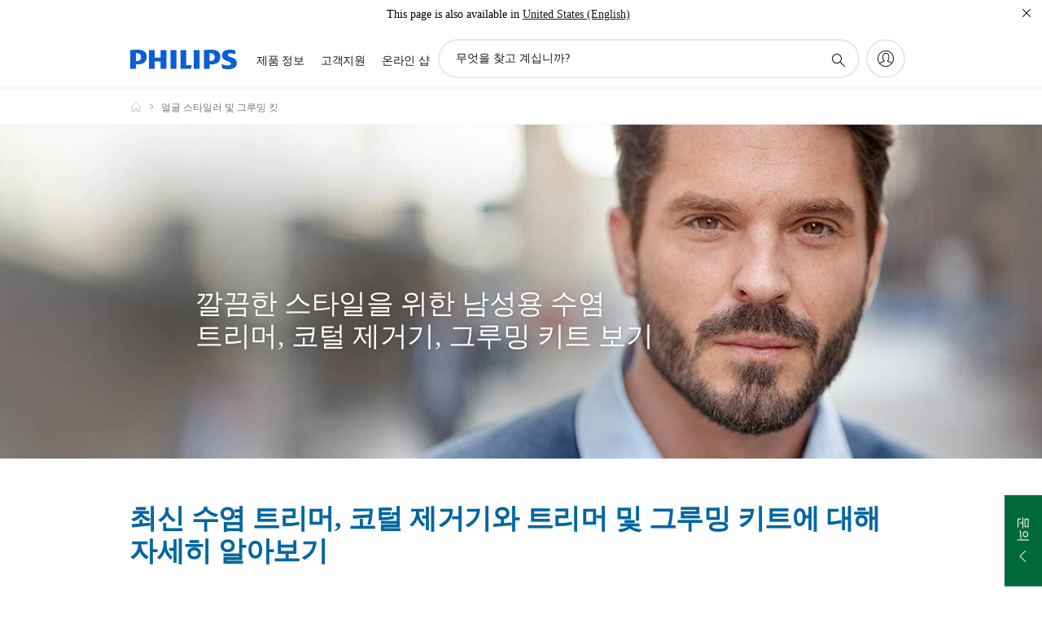

--- FILE ---
content_type: text/html;charset=utf-8
request_url: https://www.philips.co.kr/c-m-pe/face-stylers-and-grooming-kits
body_size: 42430
content:
<!DOCTYPE HTML><html lang="ko-kr" dir="ltr" class="no-js non-ie" xmlns:wb="http://open.weibo.com/wb"> <head> <meta charset="utf-8"> <meta name="viewport" content="width=device-width, initial-scale=1"> <script>LUX=function(){function n(){return Date.now?Date.now():+new Date}var r,t=n(),a=window.performance||{},e=a.timing||{activationStart:0,navigationStart:(null===(r=window.LUX)||void 0===r?void 0:r.ns)||t};function i(){return a.now?(r=a.now(),Math.floor(r)):n()-e.navigationStart;var r}(LUX=window.LUX||{}).ac=[],LUX.addData=function(n,r){return LUX.cmd(["addData",n,r])},LUX.cmd=function(n){return LUX.ac.push(n)},LUX.getDebug=function(){return[[t,0,[]]]},LUX.init=function(){return LUX.cmd(["init"])},LUX.mark=function(){for(var n=[],r=0;r<arguments.length;r++)n[r]=arguments[r];if(a.mark)return a.mark.apply(a,n);var t=n[0],e=n[1]||{};void 0===e.startTime&&(e.startTime=i());LUX.cmd(["mark",t,e])},LUX.markLoadTime=function(){return LUX.cmd(["markLoadTime",i()])},LUX.measure=function(){for(var n=[],r=0;r<arguments.length;r++)n[r]=arguments[r];if(a.measure)return a.measure.apply(a,n);var t,e=n[0],o=n[1],u=n[2];t="object"==typeof o?n[1]:{start:o,end:u};t.duration||t.end||(t.end=i());LUX.cmd(["measure",e,t])},LUX.send=function(){return LUX.cmd(["send"])},LUX.ns=t;var o=LUX;return window.LUX_ae=[],window.addEventListener("error",(function(n){window.LUX_ae.push(n)})),o}();</script> <script>!function(){var e=document.cookie.split("; ").find(function(e){return e.startsWith("notice_gdpr_prefs=")});if(e){var t=e.split("=")[1].split(/[,:\s]+/);t.includes("1")&&((n=document.createElement("script")).src="https://cdn.speedcurve.com/js/lux.js?id=33353111",n.async=!0,n.crossOrigin="anonymous",document.head.appendChild(n))}}();</script> <script>LUX.label="Content";</script> <link rel="preconnect" href="https://www.googletagmanager.com"> <link rel="preconnect" href="https://images.philips.com"> <link rel="preconnect" href="https://consent.trustarc.com/"> <link rel="preconnect" href="https://philipselectronicsne.tt.omtrdc.net" crossorigin="use-credentials"> <link rel="preconnect" href="https://www.googleoptimize.com"> <link rel="preload" href="/c-etc/philips/clientlibs/foundation-base/clientlibs-css-rb2014/fonts/philips-global-icon-font/philips-global-icon-font-v2.8.woff2" as="font" type="font/woff2" crossorigin> <link rel="preload" href="/c-etc/philips/clientlibs/foundation-base/clientlibs-css-rb2014/fonts/philips-global-icon-font/philips-global-icon-font-32-v2.8.woff2" as="font" type="font/woff2" crossorigin> <script> window.dtm=window.dtm || {};
dtm.dnt=false; </script> <title>필립스 수염 트리머, 코털 제거기와 트리머, 그루밍키트 | Philips</title> <meta name="description" content="깔끔한 스타일을 위한 필립스 남성용 수염 트리머, 코털 제거기와 트리머, 코털 트리머와 얼굴 스타일러, 그루밍 키트를 만나 보실 수 있습니다. "> <meta name="keywords" content=""> <meta name="PHILIPS.CONTEXT.LOCALE" content="ko_kr"> <meta name="PHILIPS.CONTEXT.CM.ENABLE" content="true"><meta name="PS_CARDTYPE" content="generic"> <meta name="PS_CONTENTTYPE_KEY" content=""> <meta name="PS_CONTENTGROUP" content="제품"> <meta name="PS_TITLE" content="필립스 수염 트리머, 코털 제거기와 트리머, 그루밍키트 | Philips"> <meta name="PS_SUBTITLE" content=""> <meta name="PS_BODYTEXT" content="깔끔한 스타일을 위한 필립스 남성용 수염 트리머, 코털 제거기와 트리머, 코털 트리머와 얼굴 스타일러, 그루밍 키트를 만나 보실 수 있습니다. "> <meta name="PS_IMAGE" content="https://images.philips.com/is/image/philipsconsumer/a31725324e6943639509b18d010af641?$pnglarge$"> <meta name="PS_DATE" content="2023-12-18T08:29:53.857+01:00"> <meta name="PHILIPS.METRICS.DIVISION" content="CP"> <meta name="PHILIPS.METRICS.SECTION" content="main"> <meta name="PHILIPS.METRICS.COUNTRY" content="kr"> <meta name="PHILIPS.METRICS.LANGUAGE" content="ko"> <meta name="PHILIPS.METRICS.CATALOGTYPE" content="consumer"> <meta name="PHILIPS.METRICS.PRODUCTGROUP" content="personal_care"> <meta name="PHILIPS.METRICS.PRODUCTCATEGORY" content="facial_stylers_and_grooming_kits"> <meta property="og:title" content="필립스 수염 트리머, 코털 제거기와 트리머, 그루밍키트 | Philips"> <meta property="og:description" content="깔끔한 스타일을 위한 필립스 남성용 수염 트리머, 코털 제거기와 트리머, 코털 트리머와 얼굴 스타일러, 그루밍 키트를 만나 보실 수 있습니다. "> <meta property="og:type" content="article"> <meta property="og:url" content="https://www.philips.co.kr/c-m-pe/face-stylers-and-grooming-kits"> <meta property="og:site_name" content="Philips"> <script> window.philips = window.philips || {};



philips.context = {
    sector: 'CP',
    isAuthorMode: 'false',
    internalSector: 'B2C',
    locale: {
        country: 'kr',
        language: 'ko',
        currency: 'KRW',
        code: 'ko_KR'
    },
  
     productCatalog: {
            catalogType: 'consumer',
            productGroup: 'personal_care',
            productCategory: 'facial_stylers_and_grooming_kits',
            productSubCategory: ''
     },
     productCatalogId: {
        groupId: 'PERSONAL_CARE_GR',
        categoryId: 'FACIAL_STYLERS_AND_GROOMING_KITS_CA',
     },
     page: {
        section: 'main',
        pageType: 'content',
        pageName: 'pe:face-stylers-and-grooming-kits',
        tags: '',
        infoType: '',
        trackingGroup: 'D2C-WEB-UPF-Category',
     },
    
    url: {
        repositoryPath: '/content/B2C/ko_KR/marketing-catalog/pe/face-stylers-and-grooming-kits',
        
        decPageUrl: 'https://www.philips.co.kr/c-m-pe/face-stylers-and-grooming-kits/latest',
        
        personalizationUrl:'https://www.philips.co.kr/c-m-pe/face-stylers-and-grooming-kits'
    }
}; </script> <script src="/a1l4rgpa1fx2crzaqh/s3ns3t0g4k288vipw56.js"></script> <script src="/a1l4rgpa1fx2crzaqh/t1l6vgru59xvprnlz0ll.js" defer></script> <link rel="canonical" href="https://www.philips.co.kr/c-m-pe/face-stylers-and-grooming-kits"/> <link rel="apple-touch-icon" href="/c-etc/philips/clientlibs/foundation-base/clientlibs-css/img/favicon/favicon-hd.png"> <link rel="icon" type="image/svg+xml" href="/c-etc/philips/clientlibs/foundation-base/clientlibs-css/img/favicon/favicon.svg"> <link rel="icon" type="image/png" href="/c-etc/philips/clientlibs/foundation-base/clientlibs-css/img/favicon/favicon-192x192.png" sizes="192x192"> <link rel="icon" type="image/png" href="/c-etc/philips/clientlibs/foundation-base/clientlibs-css/img/favicon/favicon-96x96.png" sizes="96x96"> <link rel="icon" type="image/png" href="/c-etc/philips/clientlibs/foundation-base/clientlibs-css/img/favicon/favicon-32x32.png" sizes="32x32"> <link rel="icon" type="image/png" href="/c-etc/philips/clientlibs/foundation-base/clientlibs-css/img/favicon/favicon-16x16.png" sizes="16x16"> <meta name="msapplication-TileColor" content="#ffffff"> <meta name="msapplication-TileImage" content="/etc/philips/clientlibs/foundation-base/clientlibs-css/img/favicon/favicon-hd.png"> <link rel="stylesheet" href="/c-etc/designs/b2c-seamless-theme/clientlibs.260119.css" type="text/css"> <link rel="stylesheet" href="/c-etc/philips/clientlibs/foundation-theming/foundation-language-override-ko_kr.230413.css" type="text/css"> <script type="text/javascript"> (function(){(function(l,u,C){var O=[],P=[],f={_version:"3.6.0",_config:{classPrefix:"test-",enableClasses:!0,enableJSClass:!0,usePrefixes:!0},_q:[],on:function(e,t){var n=this;setTimeout(function(){t(n[e])},0)},addTest:function(e,t,n){P.push({name:e,fn:t,options:n})},addAsyncTest:function(e){P.push({name:null,fn:e})}},s=function(){};s.prototype=f,s=new s,s.addTest("svg",!!u.createElementNS&&!!u.createElementNS("http://www.w3.org/2000/svg","svg").createSVGRect),s.addTest("localstorage",function(){var e="modernizr";try{return localStorage.setItem(e,e),localStorage.removeItem(e),!0}catch{return!1}});var w=f._config.usePrefixes?" -webkit- -moz- -o- -ms- ".split(" "):["",""];f._prefixes=w;function v(e,t){return typeof e===t}function F(){var e,t,n,r,i,a,o;for(var p in P)if(P.hasOwnProperty(p)){if(e=[],t=P[p],t.name&&(e.push(t.name.toLowerCase()),t.options&&t.options.aliases&&t.options.aliases.length))for(n=0;n<t.options.aliases.length;n++)e.push(t.options.aliases[n].toLowerCase());for(r=v(t.fn,"function")?t.fn():t.fn,i=0;i<e.length;i++)a=e[i],o=a.split("."),o.length===1?s[o[0]]=r:(s[o[0]]&&!(s[o[0]]instanceof Boolean)&&(s[o[0]]=new Boolean(s[o[0]])),s[o[0]][o[1]]=r),O.push((r?"":"no-")+o.join("-"))}}var g=u.documentElement,_=g.nodeName.toLowerCase()==="svg";function A(e){var t=g.className,n=s._config.classPrefix||"";if(_&&(t=t.baseVal),s._config.enableJSClass){var r=new RegExp("(^|\\s)"+n+"no-js(\\s|$)");t=t.replace(r,"$1"+n+"js$2")}s._config.enableClasses&&(t+=" "+n+e.join(" "+n),_?g.className.baseVal=t:g.className=t)}var j="Moz O ms Webkit",L=f._config.usePrefixes?j.toLowerCase().split(" "):[];f._domPrefixes=L;var T;(function(){var e={}.hasOwnProperty;!v(e,"undefined")&&!v(e.call,"undefined")?T=function(t,n){return e.call(t,n)}:T=function(t,n){return n in t&&v(t.constructor.prototype[n],"undefined")}})(),f._l={},f.on=function(e,t){this._l[e]||(this._l[e]=[]),this._l[e].push(t),s.hasOwnProperty(e)&&setTimeout(function(){s._trigger(e,s[e])},0)},f._trigger=function(e,t){if(this._l[e]){var n=this._l[e];setTimeout(function(){var r,i;for(r=0;r<n.length;r++)i=n[r],i(t)},0),delete this._l[e]}};function q(e,t){if(typeof e=="object")for(var n in e)T(e,n)&&q(n,e[n]);else{e=e.toLowerCase();var r=e.split("."),i=s[r[0]];if(r.length==2&&(i=i[r[1]]),typeof i<"u")return s;t=typeof t=="function"?t():t,r.length==1?s[r[0]]=t:(s[r[0]]&&!(s[r[0]]instanceof Boolean)&&(s[r[0]]=new Boolean(s[r[0]])),s[r[0]][r[1]]=t),A([(t&&t!=!1?"":"no-")+r.join("-")]),s._trigger(e,t)}return s}s._q.push(function(){f.addTest=q});function y(){return typeof u.createElement!="function"?u.createElement(arguments[0]):_?u.createElementNS.call(u,"http://www.w3.org/2000/svg",arguments[0]):u.createElement.apply(u,arguments)}s.addTest("canvas",function(){var e=y("canvas");return!!(e.getContext&&e.getContext("2d"))});var k="CSS"in l&&"supports"in l.CSS,G="supportsCSS"in l;s.addTest("supports",k||G);function J(){var e=u.body;return e||(e=y(_?"svg":"body"),e.fake=!0),e}function z(e,t,n,r){var i="modernizr",a,o,p,c,m=y("div"),d=J();if(parseInt(n,10))for(;n--;)p=y("div"),p.id=r?r[n]:i+(n+1),m.appendChild(p);return a=y("style"),a.type="text/css",a.id="s"+i,(d.fake?d:m).appendChild(a),d.appendChild(m),a.styleSheet?a.styleSheet.cssText=e:a.appendChild(u.createTextNode(e)),m.id=i,d.fake&&(d.style.background="",d.style.overflow="hidden",c=g.style.overflow,g.style.overflow="hidden",g.appendChild(d)),o=t(m,e),d.fake?(d.parentNode.removeChild(d),g.style.overflow=c,g.offsetHeight):m.parentNode.removeChild(m),!!o}var V=function(){var e=l.matchMedia||l.msMatchMedia;return e?function(t){var n=e(t);return n&&n.matches||!1}:function(t){var n=!1;return z("@media "+t+" { #modernizr { position: absolute; } }",function(r){n=(l.getComputedStyle?l.getComputedStyle(r,null):r.currentStyle).position=="absolute"}),n}}();f.mq=V;var X=f.testStyles=z;s.addTest("touchevents",function(){return!!("ontouchstart"in l||l.DocumentTouch&&u instanceof DocumentTouch)});var R=f._config.usePrefixes?j.split(" "):[];f._cssomPrefixes=R;function W(e,t){return!!~(""+e).indexOf(t)}function B(e){return e.replace(/([a-z])-([a-z])/g,function(t,n,r){return n+r.toUpperCase()}).replace(/^-/,"")}var N=function(e){var t=w.length,n=l.CSSRule,r;if(typeof n>"u")return C;if(!e)return!1;if(e=e.replace(/^@/,""),r=e.replace(/-/g,"_").toUpperCase()+"_RULE",r in n)return"@"+e;for(var i=0;i<t;i++){var a=w[i],o=a.toUpperCase()+"_"+r;if(o in n)return"@-"+a.toLowerCase()+"-"+e}return!1};f.atRule=N;function H(e,t){return function(){return e.apply(t,arguments)}}function Z(e,t,n){var r;for(var i in e)if(e[i]in t)return n===!1?e[i]:(r=t[e[i]],v(r,"function")?H(r,n||t):r);return!1}var I={elem:y("modernizr")};s._q.push(function(){delete I.elem});var h={style:I.elem.style};s._q.unshift(function(){delete h.style});function U(e){return e.replace(/([A-Z])/g,function(t,n){return"-"+n.toLowerCase()}).replace(/^ms-/,"-ms-")}function K(e,t,n){var r;if("getComputedStyle"in l){r=getComputedStyle.call(l,e,t);var i=l.console;if(r!==null)n&&(r=r.getPropertyValue(n));else if(i){var a=i.error?"error":"log";i[a].call(i,"getComputedStyle returning null, its possible modernizr test results are inaccurate")}}else r=!t&&e.currentStyle&&e.currentStyle[n];return r}function Q(e,t){var n=e.length;if("CSS"in l&&"supports"in l.CSS){for(;n--;)if(l.CSS.supports(U(e[n]),t))return!0;return!1}else if("CSSSupportsRule"in l){for(var r=[];n--;)r.push("("+U(e[n])+":"+t+")");return r=r.join(" or "),z("@supports ("+r+") { #modernizr { position: absolute; } }",function(i){return K(i,null,"position")=="absolute"})}return C}function D(e,t,n,r){if(r=v(r,"undefined")?!1:r,!v(n,"undefined")){var i=Q(e,n);if(!v(i,"undefined"))return i}for(var a,o,p,c,m,d=["modernizr","tspan","samp"];!h.style&&d.length;)a=!0,h.modElem=y(d.shift()),h.style=h.modElem.style;function E(){a&&(delete h.style,delete h.modElem)}for(p=e.length,o=0;o<p;o++)if(c=e[o],m=h.style[c],W(c,"-")&&(c=B(c)),h.style[c]!==C)if(!r&&!v(n,"undefined")){try{h.style[c]=n}catch{}if(h.style[c]!=m)return E(),t=="pfx"?c:!0}else return E(),t=="pfx"?c:!0;return E(),!1}var Y=f.testProp=function(e,t,n){return D([e],C,t,n)};function x(e,t,n,r,i){var a=e.charAt(0).toUpperCase()+e.slice(1),o=(e+" "+R.join(a+" ")+a).split(" ");return v(t,"string")||v(t,"undefined")?D(o,t,r,i):(o=(e+" "+L.join(a+" ")+a).split(" "),Z(o,t,n))}f.testAllProps=x;function S(e,t,n){return x(e,C,C,t,n)}f.testAllProps=S,s.addTest("flexbox",S("flexBasis","1px",!0)),s.addTest("csstransforms",function(){return navigator.userAgent.indexOf("Android 2.")===-1&&S("transform","scale(1)",!0)}),s.addTest("csstransforms3d",function(){return!!S("perspective","1px",!0)}),s.addTest("csstransitions",S("transition","all",!0)),s.addTest("appearance",S("appearance"));var b=f.prefixed=function(e,t,n){return e.indexOf("@")===0?N(e):(e.indexOf("-")!=-1&&(e=B(e)),t?x(e,t,n):x(e,"pfx"))};s.addTest("fullscreen",!!(b("exitFullscreen",u,!1)||b("cancelFullScreen",u,!1))),s.addTest("objectfit",!!b("objectFit"),{aliases:["object-fit"]}),F(),A(O),delete f.addTest,delete f.addAsyncTest;for(var M=0;M<s._q.length;M++)s._q[M]();l.Modernizr=s})(window,document),window.Modernizr.addTest("correctvh",function(){return!navigator.userAgent.match(/(iPad|iPhone);.*CPU.*OS (6|7)_\d/i)}),window.Modernizr.addTest("touch",function(){return window.Modernizr.touchevents}),window.Modernizr.addTest("ipad",function(){return!!navigator.userAgent.match(/iPad/i)}),window.Modernizr.addTest("iphone",function(){return!!navigator.userAgent.match(/iPhone/i)}),window.Modernizr.addTest("ipod",function(){return!!navigator.userAgent.match(/iPod/i)}),window.Modernizr.addTest("ios",function(){return window.Modernizr.ipad||window.Modernizr.ipod||window.Modernizr.iphone}),function(){var l=document.documentElement,u="no-js";window.Modernizr._config.classPrefix&&l.className.indexOf(u)>-1&&(l.className=l.className.replace(u,window.Modernizr._config.classPrefix+"js"))}(),function(){window.sessionStorage&&window.sessionStorage.getItem("philips.hideRecallBanner")==="true"&&document.documentElement.classList.add("pv-hrb")}()})(); </script> <script type="application/json" class="pv-d2c-search__translations"> {"translations":{"d2c-search.more-tab":"지원 및 기타","d2c-search.search-empty":"빈 검색","d2c-search.sort-by-date-asc":"날짜(오름차순)","d2c-search.popular-support-topics-title":"지원 항목","d2c-search.filter-rating-value":"{0} 이상","d2c-search.help-banner-title":"의료 및 병원 제품 및 지원 찾기","d2c-search.suggested-results":"제안 결과","TBD":"재고 있음","d2c-search.filter-range-max":"Max","d2c-search.sort-by-date-desc":"날짜(내림차순)\n","d2c-search.no-result-for-search":"죄송합니다! 요청하신 정보를 찾을 수 없습니다. ","d2c-search.nmore":"자세히","d2c-search.add-to-cart-btn":"장바구니에 추가","d2c-search.search-results-for":"검색 결과","d2c-search.overall-rating":"전체 평가","d2c-search.bundle-discount-label":"대량 구입 할인","d2c-search.recently-viewed-title":"최근에 본 항목","d2c-search.filter-rating-title":"고객 평가","d2c-search.submit-search-box":"검색 결과 제출","d2c-search.sort-by-size-asc":"사이즈(오름차순)\n","d2c-search.filters-title":"필터","d2c-search.sort-by-alphabetical-desc":"알파벳순(내림차순)\n","d2c-search.sort-by-relevance":"관련성","d2c-search.filter-price-title":"가격","d2c-search.help-banner-desc":"초음파, 모니터, 이미징 등","d2c-search.sort-by-newest":"신제품순","d2c-search.popular-categories-title":"인기 카테고리","d2c-search.clear":"지우기","d2c-search.help-suggestions-title":"제안","d2c-search.products-tab":"제품","d2c-search-added-to-cart-btn":"장바구니에 추가","d2c-search.refurbishment-label":"리퍼브","d2c-search.sort-by-size-desc":"사이즈(내림차순)\n","d2c-search.search-box-sitewide":"사이트 전체\n","d2c-search.filter-apply-all":"필터 적용","d2c-search.what-look-for":"무엇을 찾고 계십니까?","d2c-search.try-different-search":"다른 검색어를 시도해보십시오.","d2c-search.notify-me-btn":"알림 받기","d2c-search.sort-by-alphabetical-asc":"알파벳순(오름차순)\n","d2c-search.sort-by-rating":"평가","d2c-search.help-banner-cta-text":"Philips.com/healthcare로 이동","d2c-search.search-box-label":"사이트 검색","d2c-search.filter-range-min":"Min","d2c-search.filter-availability-in-stock":"재고 있음","d2c-search.filter-availability-title":"재고 여부","d2c-search.help-suggestions-1":"모든 단어의 철자가 맞는지 확인하십시오.","d2c-search.help-suggestions-3":"제품 이름으로 검색(예: 에어프라이어, 소닉케어)","d2c-search.help-suggestions-2":"제품 번호로 검색(예: HD9240/90, L2BO/00)","d2c-search.added-to-cart-btn":"장바구니에 추가","d2c-search.help-suggestions-4":"다른 검색어를 시도하십시오.","d2c-search.filter-clear-all":"필터 해제"}} </script></head> <body class="categorypage " style=" " data-country="KR" data-language="ko" data-locale="ko_KR"> <!--<noindex>--> <!-- HEADER SECTION START --> <section class=""> <div class="genericheaderpage basepage page"><div class="header n02v3-header-a n02v3-header component-base"> <header class="p-n02v3 p-layout-row p-n02v3__hamburger--close
     
     
    default 
     
     p-n02v3__contextual 
     
     
     
    p-n02v3--b2c
    p-n02v3--show-search-field
    
     "
        data-n25="false"
        data-n25-mobile="false"
        data-flyout-links="{&quot;howToRegister&quot;:&quot;https://www.philips.co.kr/myphilips/register-your-product&quot;,&quot;myProducts&quot;:&quot;/myphilips#/my-products&quot;,&quot;registerProduct&quot;:&quot;/myphilips#/register-new-product/search&quot;,&quot;myDashboard&quot;:&quot;/myphilips#/my-home&quot;,&quot;login&quot;:&quot;/myphilips&quot;,&quot;myAccount&quot;:&quot;https://www.philips.co.kr/myphilips/register-product#tab\u003duser&quot;,&quot;signUp&quot;:&quot;https://www.philips.co.kr/myphilips/login#tab\u003dsign-up&quot;}"
        data-is-fixed-height="false"
        data-is-stock-indicator = "inherit"
        data-stock-market=""
        data-stock-indicator-api = "https://tools.eurolandir.com/tools/pricefeed/xmlirmultiiso5.aspx?companyid=2522"
        data-shop-site=""> <div class="p-n02v3__top-banner" data-shop-error-message="예정된 유지 보수로 인해 현재 구매할 수 없습니다. 몇 시간 후에 다시 확인해 주십시오.
"> <div class="geodetectionbar tc53-geo-detection-bar"> <div class="p-tc53-geo-detection-bar" data-current-page-path='/content/B2C/ko_KR/marketing-catalog/pe/face-stylers-and-grooming-kits'> <script type="text/x-handlebars-template" data-template="tc53-geo-detection-bar-template"> <div class="p-notification-bar p-navigation" > <span class="p-text p-direction-ltr"> <label class="p-label" >This page is also available in</label> <a  data-track-type="track-conversion" data-track-name="interaction"  data-track-description="link:geo_detection" class="p-anchor-geobar" href="{{url}}">{{urlLinkName}}</a> </span> <button class="p-close p-square p-inverted p-icon-close p-small" aria-label="종료"></button> </div> </script> </div> </div> </div> <div class="p-n02v3__inner"> <div class="p-layout-inner"> <div class="p-n02v3__shape"> <a href='https://www.philips.co.kr/' title="홈페이지" class="p-n02v3__shapelink"> <div class="p-n02v3__shape-wrapper"> <svg width="131" height="24" viewBox="0 0 131 24" fill="none" xmlns="http://www.w3.org/2000/svg"> <path d="M44.4019 0.480751V23.5192H37.3709V14.4601H30.0545V23.5192H23.0235V0.480751H30.0545V9.63756H37.3709V0.480751H44.4019ZM68.8676 18.892V0.480751H61.8366V23.5192H74.5465L75.6056 18.892H68.8601H68.8676ZM56.6385 0.480751H49.6075V23.5192H56.6385V0.480751ZM85.1455 0.480751H78.1145V23.5192H85.1455V0.480751ZM119.82 6.36244C119.82 5.10798 121.074 4.52958 123.095 4.52958C125.311 4.52958 127.715 5.01033 129.36 5.68639L128.781 0.676056C126.948 0.292958 125.311 0 122.329 0C116.65 0 112.789 2.2385 112.789 6.94085C112.789 15.0385 123.771 13.4009 123.771 17.1568C123.771 18.5991 122.712 19.3728 120.113 19.3728C117.799 19.3728 114.238 18.5991 112.12 17.5399L112.894 22.8432C115.012 23.6169 117.904 24 120.218 24C126.092 24 130.907 22.0695 130.907 16.2854C130.907 8.5784 119.827 10.0207 119.827 6.35493L119.82 6.36244ZM110.67 8.77371C110.67 14.6554 106.524 18.0282 99.9812 18.0282H97.4798V23.5192H90.4488V0.480751C92.8601 0.187794 96.2254 0 99.0197 0C106.246 0 110.678 2.31361 110.678 8.77371H110.67ZM103.737 8.87136C103.737 5.97934 102.1 4.34178 98.6291 4.34178C98.2685 4.34178 97.8854 4.34178 97.4723 4.36432V13.8817H98.6291C102.287 13.8817 103.737 11.861 103.737 8.87136ZM20.2291 8.77371C20.2291 14.6554 16.0901 18.0282 9.53991 18.0282H7.0385V23.5192H0V0.480751C2.41127 0.187794 5.77653 0 8.57089 0C15.7972 0 20.2216 2.31361 20.2216 8.77371H20.2291ZM13.2883 8.87136C13.2883 5.97934 11.6507 4.34178 8.18779 4.34178C7.82723 4.34178 7.44413 4.34178 7.03099 4.36432V13.8817H8.18779C11.846 13.8817 13.2883 11.861 13.2883 8.87136Z" fill="#0B5ED7"/> </svg> </div> </a> </div> </div> <nav class="p-n02v3__menu"> <div class="p-n02v3__mobiletopbg" aria-hidden="true"></div> <div class="p-n02v3__mobilebottombg" aria-hidden="true"></div> <div class="p-n02v3__m1bg"> <div class="p-n02v3__mwrap"> <div class="p-n02v3__m1title"></div> <ul class="p-n02v3__m1"> <li class="p-n02v3__mli p-n02v3__products p-m-1
                                
                                "> <a href="#" class="p-n02v3__mlink" data-track-type="track-nav-nena" data-track-compid="n02v3" data-track-navid="header" data-track-navdest="consumer:제품_정보"> <span class="p-n02v3__m1item pv-heading pv-body--s pv-bold">제품 정보</span> </a> <div class="p-n02v3__m2bg p-n02v3__miconbg p-n02v3__m2bg--products p-n02v3__mbg--hidden
                                    p-n02v3__contextual--mgbg"> <div class="p-n02v3__mwrap"> <div class="p-n02v3__mtitle"> <div class="p-n02v3__mback">기본 메뉴</div> <div class="p-n02v3__listtitle "> <div class="p-n02v3__mclose"><button class="p-icon-close" arial-label="기본 메뉴" ></button></div> <div class="pv-heading pv-body--m pv-bold">제품 정보</div> </div> </div> <ul class="p-n02v3__m2 p-n02v3__micon"> <li class="p-n02v3__mli p-m-1-1 p-n02v3__group
                                                        "> <a href="#" class="p-n02v3__mlink" data-track-type="track-nav-nena" data-track-compid="n02v3" data-track-navid="header" data-track-navdest="consumer:제품_정보:음향_및_영상"> <span class="p-icon-sound-and-vision--32 p-n02v3__m2icon"></span> <span class="pv-heading pv-body--s pv-bold p-n02v3__m2text">음향 및 영상</span> </a> <div class="p-n02v3__m3bg p-n02v3__mflyout p-n02v3__mbg--hidden
                                                            " data-bg-level="3"> <div class="p-n02v3__mwrap"> <div class="p-n02v3__mtitle p-n02v3__t--col14"> <div class="p-n02v3__mback">기본 메뉴</div> <div class="p-n02v3__listtitle "> <div class="p-n02v3__mclose"><button class="p-icon-close"
                                                                                                        arial-label="기본 메뉴"></button></div> <div class="pv-heading pv-body--m pv-bold">음향 및 영상</div> </div> </div> <ul class="p-n02v3__m3 p-n02v3__m--col14"> <li class="p-n02v3__mli p-n02v3__mli--subgroup p-m-1-1-1
                    "> <a href='#' class="p-n02v3__mlink"><span class="pv-heading pv-body--s">TV, 모니터, 비디오</span></a> <div class="p-n02v3__m4bg
                        " data-bg-level="4"> <div class="p-n02v3__mwrap"> <div class="p-n02v3__mtitle p-n02v3__t--col34"> <div class="p-n02v3__mback">음향 및 영상</div> <div class="p-n02v3__listtitle "> <div class="p-n02v3__mclose"><button class="p-icon-close"
                                                                       arial-label="뒤로"></button></div> <div class="pv-heading pv-body--m pv-bold">TV, 모니터, 비디오</div> </div> </div> <ul class="p-n02v3__m4
            p-n02v3__m--col24
            "> <li class="p-n02v3__mli p-n02v3__mli--cat p-m-1-1-1-1
             "> <a target="" href='https://www.philips.co.kr/c-m-so/tv' class="p-n02v3__mlink p-n02v3__mlink--no-childs" data-track-type="track-nav-nena" data-track-compid="n02v3" data-track-navid="header" data-track-navdest="consumer:제품_정보:so:음향_및_영상:tv,_모니터,_비디오:"> <span class="pv-heading pv-body--s"> TV </span> </a> </li> <li class="p-n02v3__mli p-n02v3__mli--cat p-m-1-1-1-2
             "> <a target="" href='https://www.philips.co.kr/c-m-so/monitors' class="p-n02v3__mlink p-n02v3__mlink--no-childs" data-track-type="track-nav-nena" data-track-compid="n02v3" data-track-navid="header" data-track-navdest="consumer:제품_정보:so:음향_및_영상:tv,_모니터,_비디오:"> <span class="pv-heading pv-body--s"> 모니터 </span> </a> </li> <li class="p-n02v3__mli p-n02v3__mli--cat p-m-1-1-1-3
             "> <a target="" href='https://www.philips.co.kr/c-m-so/projectors' class="p-n02v3__mlink p-n02v3__mlink--no-childs" data-track-type="track-nav-nena" data-track-compid="n02v3" data-track-navid="header" data-track-navdest="consumer:제품_정보:so:음향_및_영상:tv,_모니터,_비디오:"> <span class="pv-heading pv-body--s"> 프로젝터 </span> </a> </li> <li class="p-n02v3__mli p-n02v3__mli--cat p-m-1-1-1-4
             "> <a target="" href='https://www.philips.co.kr/c-m-so/media-players' class="p-n02v3__mlink p-n02v3__mlink--no-childs" data-track-type="track-nav-nena" data-track-compid="n02v3" data-track-navid="header" data-track-navdest="consumer:제품_정보:so:음향_및_영상:tv,_모니터,_비디오:"> <span class="pv-heading pv-body--s"> 미디어 플레이어 </span> </a> </li> </ul> </div> </div> </li> <li class="p-n02v3__mli p-n02v3__mli--subgroup p-m-1-1-2
                    "> <a href='#' class="p-n02v3__mlink"><span class="pv-heading pv-body--s">오디오</span></a> <div class="p-n02v3__m4bg
                        " data-bg-level="4"> <div class="p-n02v3__mwrap"> <div class="p-n02v3__mtitle p-n02v3__t--col34"> <div class="p-n02v3__mback">음향 및 영상</div> <div class="p-n02v3__listtitle "> <div class="p-n02v3__mclose"><button class="p-icon-close"
                                                                       arial-label="뒤로"></button></div> <div class="pv-heading pv-body--m pv-bold">오디오</div> </div> </div> <ul class="p-n02v3__m4
            p-n02v3__m--col24
            "> <li class="p-n02v3__mli p-n02v3__mli--cat p-m-1-1-2-1
             "> <a target="" href='https://www.philips.co.kr/c-m-so/home-audio' class="p-n02v3__mlink p-n02v3__mlink--no-childs" data-track-type="track-nav-nena" data-track-compid="n02v3" data-track-navid="header" data-track-navdest="consumer:제품_정보:so:음향_및_영상:오디오:"> <span class="pv-heading pv-body--s"> 홈 오디오 </span> </a> </li> <li class="p-n02v3__mli p-n02v3__mli--cat p-m-1-1-2-2
             "> <a target="" href='https://www.philips.co.kr/c-m-so/soundbars-home-theatre' class="p-n02v3__mlink p-n02v3__mlink--no-childs" data-track-type="track-nav-nena" data-track-compid="n02v3" data-track-navid="header" data-track-navdest="consumer:제품_정보:so:음향_및_영상:오디오:soundbars-and-home-theatre-nav"> <span class="pv-heading pv-body--s"> 사운드바 및 홈시어터 </span> </a> </li> <li class="p-n02v3__mli p-n02v3__mli--cat p-m-1-1-2-3
             "> <a target="" href='https://www.philips.co.kr/c-m-so/headphones' class="p-n02v3__mlink p-n02v3__mlink--no-childs" data-track-type="track-nav-nena" data-track-compid="n02v3" data-track-navid="header" data-track-navdest="consumer:제품_정보:so:음향_및_영상:오디오:"> <span class="pv-heading pv-body--s"> 헤드폰 </span> </a> </li> <li class="p-n02v3__mli p-n02v3__mli--cat p-m-1-1-2-4
             "> <a target="" href='https://www.philips.co.kr/c-m-so/wireless-speakers' class="p-n02v3__mlink p-n02v3__mlink--no-childs" data-track-type="track-nav-nena" data-track-compid="n02v3" data-track-navid="header" data-track-navdest="consumer:제품_정보:so:음향_및_영상:오디오:"> <span class="pv-heading pv-body--s"> 무선 스피커 </span> </a> </li> </ul> </div> </div> </li> <li class="p-n02v3__mli p-n02v3__mli--subgroup p-m-1-1-3
                    "> <a href='#' class="p-n02v3__mlink"><span class="pv-heading pv-body--s">통신</span></a> <div class="p-n02v3__m4bg
                        " data-bg-level="4"> <div class="p-n02v3__mwrap"> <div class="p-n02v3__mtitle p-n02v3__t--col34"> <div class="p-n02v3__mback">음향 및 영상</div> <div class="p-n02v3__listtitle "> <div class="p-n02v3__mclose"><button class="p-icon-close"
                                                                       arial-label="뒤로"></button></div> <div class="pv-heading pv-body--m pv-bold">통신</div> </div> </div> <ul class="p-n02v3__m4
            p-n02v3__m--col24
            "> <li class="p-n02v3__mli p-n02v3__mli--cat p-m-1-1-3-1
             "> <a target="" href='https://www.philips.co.kr/c-m-so/landline-phones' class="p-n02v3__mlink p-n02v3__mlink--no-childs" data-track-type="track-nav-nena" data-track-compid="n02v3" data-track-navid="header" data-track-navdest="consumer:제품_정보:so:음향_및_영상:통신:"> <span class="pv-heading pv-body--s"> 일반 전화 </span> </a> </li> </ul> </div> </div> </li> <li class="p-n02v3__mli p-n02v3__mli--subgroup p-m-1-1-4
                    "> <a href='#' class="p-n02v3__mlink"><span class="pv-heading pv-body--s">액세서리</span></a> <div class="p-n02v3__m4bg
                        " data-bg-level="4"> <div class="p-n02v3__mwrap"> <div class="p-n02v3__mtitle p-n02v3__t--col34"> <div class="p-n02v3__mback">음향 및 영상</div> <div class="p-n02v3__listtitle "> <div class="p-n02v3__mclose"><button class="p-icon-close"
                                                                       arial-label="뒤로"></button></div> <div class="pv-heading pv-body--m pv-bold">액세서리</div> </div> </div> <ul class="p-n02v3__m4
            p-n02v3__m--col24
            "> <li class="p-n02v3__mli p-n02v3__mli--cat p-m-1-1-4-1
             "> <a target="" href='https://www.philips.co.kr/c-m-so/cables-connectivity' class="p-n02v3__mlink p-n02v3__mlink--no-childs" data-track-type="track-nav-nena" data-track-compid="n02v3" data-track-navid="header" data-track-navdest="consumer:제품_정보:so:음향_및_영상:액세서리:"> <span class="pv-heading pv-body--s"> 케이블 및 연결 </span> </a> </li> <li class="p-n02v3__mli p-n02v3__mli--cat p-m-1-1-4-2
             "> <a target="" href='https://www.philips.co.kr/c-m-so/power-solutions' class="p-n02v3__mlink p-n02v3__mlink--no-childs" data-track-type="track-nav-nena" data-track-compid="n02v3" data-track-navid="header" data-track-navdest="consumer:제품_정보:so:음향_및_영상:액세서리:"> <span class="pv-heading pv-body--s"> 전원 솔루션 </span> </a> </li> <li class="p-n02v3__mli p-n02v3__mli--cat p-m-1-1-4-3
             "> <a target="" href='https://www.philips.co.kr/c-m-so/mobile-accessories' class="p-n02v3__mlink p-n02v3__mlink--no-childs" data-track-type="track-nav-nena" data-track-compid="n02v3" data-track-navid="header" data-track-navdest="consumer:제품_정보:so:음향_및_영상:액세서리:"> <span class="pv-heading pv-body--s"> 휴대폰 액세서리 </span> </a> </li> <li class="p-n02v3__mli p-n02v3__mli--cat p-m-1-1-4-4
             "> <a target="" href='https://www.philips.co.kr/c-m-so/computer-accessories' class="p-n02v3__mlink p-n02v3__mlink--no-childs" data-track-type="track-nav-nena" data-track-compid="n02v3" data-track-navid="header" data-track-navdest="consumer:제품_정보:so:음향_및_영상:액세서리:"> <span class="pv-heading pv-body--s"> 컴퓨터 액세서리 </span> </a> </li> </ul> </div> </div> </li> </ul> </div> </div> </li> <li class="p-n02v3__mli p-m-1-2 p-n02v3__group
                                                        p-n02v3__contextual--mgliactive"> <a href="#" class="p-n02v3__mlink" data-track-type="track-nav-nena" data-track-compid="n02v3" data-track-navid="header" data-track-navdest="consumer:제품_정보:개인_용품"> <span class="p-icon-personalcare--32 p-n02v3__m2icon"></span> <span class="pv-heading pv-body--s pv-bold p-n02v3__m2text">개인 용품</span> </a> <div class="p-n02v3__m3bg p-n02v3__mflyout p-n02v3__mbg--hidden
                                                            p-n02v3__contextual--mbg" data-bg-level="3"> <div class="p-n02v3__mwrap"> <div class="p-n02v3__mtitle p-n02v3__t--col14"> <div class="p-n02v3__mback">기본 메뉴</div> <div class="p-n02v3__listtitle "> <div class="p-n02v3__mclose"><button class="p-icon-close"
                                                                                                        arial-label="기본 메뉴"></button></div> <div class="pv-heading pv-body--m pv-bold">개인 용품</div> </div> </div> <ul class="p-n02v3__m3 p-n02v3__m--col14"> <li class="p-n02v3__mli p-n02v3__mli--subgroup p-m-1-2-1
                    p-n02v3__contextual--mliactive"> <a href='#' class="p-n02v3__mlink"><span class="pv-heading pv-body--s">남성용</span></a> <div class="p-n02v3__m4bg
                        p-n02v3__contextual--mbg" data-bg-level="4"> <div class="p-n02v3__mwrap"> <div class="p-n02v3__mtitle p-n02v3__t--col34"> <div class="p-n02v3__mback">개인 용품</div> <div class="p-n02v3__listtitle "> <div class="p-n02v3__mclose"><button class="p-icon-close"
                                                                       arial-label="뒤로"></button></div> <div class="pv-heading pv-body--m pv-bold">남성용</div> </div> </div> <ul class="p-n02v3__m4
            p-n02v3__m--col24
            "> <li class="p-n02v3__mli p-n02v3__mli--cat p-m-1-2-1-1
             "> <a target="" href='https://www.philips.co.kr/c-m-pe/face-shavers' class="p-n02v3__mlink p-n02v3__mlink--no-childs" data-track-type="track-nav-nena" data-track-compid="n02v3" data-track-navid="header" data-track-navdest="consumer:제품_정보:pe:개인_용품:남성용:"> <span class="pv-heading pv-body--s"> 전기 면도기 </span> </a> </li> <li class="p-n02v3__mli p-n02v3__mli--cat p-m-1-2-1-2
            p-n02v3__contextual--mliactive p-n02v3__contextual--mlastli"> <a target="" href='https://www.philips.co.kr/c-m-pe/face-stylers-and-grooming-kits' class="p-n02v3__mlink " data-track-type="track-nav-nena" data-track-compid="n02v3" data-track-navid="header" data-track-navdest="consumer:제품_정보:pe:개인_용품:남성용:"> <span class="pv-heading pv-body--s"> 얼굴 스타일러 및 그루밍 킷 </span> </a> <div class="p-n02v3__m5bg p-n02v3__mbg--hidden p-l-hidden
                    p-n02v3__contextual--mbg p-contextual-menu-active" data-bg-level="5"> <div class="p-n02v3__mwrap"> <div class="p-n02v3__mtitle p-n02v3__t--col44"> <div class="p-n02v3__mback">뒤로</div> <div class="p-n02v3__listtitle "> <div class="p-n02v3__mclose"> <button class="p-icon-close"
                                    arial-label="뒤로"></button> </div> <div class="pv-heading pv-body--m pv-bold">얼굴 스타일러 및 그루밍 킷</div> </div> </div> <ul class="p-n02v3__m5 p-n02v3__m--col44"> <li class="p-n02v3__mli p-m-1-2-1-2-1
                                     p-n02v3__contextual--mlastli"> <a href="https://www.philips.co.kr/c-m-pe/face-stylers-and-grooming-kits/detail-and-nose-trimmers/latest" class="p-n02v3__mlink p-n02v3__mlink--no-childs" data-track-type="track-nav-nena" data-track-compid="n02v3" data-track-navid="header" data-track-navdest="consumer:제품_정보:::세부_및_코털_트리머"> <span class="pv-heading pv-body--s">세부 및 코털 트리머</span> </a> </li> <li class="p-n02v3__mli p-m-1-2-1-2-2
                                     p-n02v3__contextual--mlastli"> <a href="https://www.philips.co.kr/c-m-pe/face-stylers-and-grooming-kits/latest" class="p-n02v3__mlink p-n02v3__mlink--no-childs" data-track-type="track-nav-nena" data-track-compid="n02v3" data-track-navid="header" data-track-navdest="consumer:제품_정보:::모든_얼굴_-_스타일러스_및_그루밍_킷._전체_제품_보기_"> <span class="pv-heading pv-body--s">모든 얼굴 - 스타일러스 및 그루밍 킷. 전체 제품 보기 </span> </a> </li> </ul> </div> </div> </li> <li class="p-n02v3__mli p-n02v3__mli--cat p-m-1-2-1-3
             "> <a target="" href='https://www.philips.co.kr/c-m-pe/face-skin' class="p-n02v3__mlink p-n02v3__mlink--no-childs" data-track-type="track-nav-nena" data-track-compid="n02v3" data-track-navid="header" data-track-navdest="consumer:제품_정보:pe:개인_용품:남성용:"> <span class="pv-heading pv-body--s"> 스킨케어 </span> </a> </li> <li class="p-n02v3__mli p-n02v3__mli--cat p-m-1-2-1-4
             "> <a target="" href='https://www.philips.co.kr/c-m-pe/accessories-and-replacements' class="p-n02v3__mlink p-n02v3__mlink--no-childs" data-track-type="track-nav-nena" data-track-compid="n02v3" data-track-navid="header" data-track-navdest="consumer:제품_정보:pe:개인_용품:남성용:"> <span class="pv-heading pv-body--s"> 액세서리 및 교체품 </span> </a> </li> </ul> </div> </div> </li> <li class="p-n02v3__mli p-n02v3__mli--subgroup p-m-1-2-2
                    "> <a href='#' class="p-n02v3__mlink"><span class="pv-heading pv-body--s">여성용</span></a> <div class="p-n02v3__m4bg
                        " data-bg-level="4"> <div class="p-n02v3__mwrap"> <div class="p-n02v3__mtitle p-n02v3__t--col34"> <div class="p-n02v3__mback">개인 용품</div> <div class="p-n02v3__listtitle "> <div class="p-n02v3__mclose"><button class="p-icon-close"
                                                                       arial-label="뒤로"></button></div> <div class="pv-heading pv-body--m pv-bold">여성용</div> </div> </div> <ul class="p-n02v3__m4
            p-n02v3__m--col24
            "> <li class="p-n02v3__mli p-n02v3__mli--cat p-m-1-2-2-1
             "> <a target="" href='https://www.philips.co.kr/c-e/beauty.html' class="p-n02v3__mlink p-n02v3__mlink--no-childs" data-track-type="track-nav-nena" data-track-compid="n02v3" data-track-navid="header" data-track-navdest="consumer:제품_정보:pe:개인_용품:여성용:beauty-nav"> <span class="pv-heading pv-body--s"> 필립스 뷰티 </span> </a> </li> <li class="p-n02v3__mli p-n02v3__mli--cat p-m-1-2-2-2
             "> <a target="" href='https://www.philips.co.kr/c-m-pe/skincare' class="p-n02v3__mlink p-n02v3__mlink--no-childs" data-track-type="track-nav-nena" data-track-compid="n02v3" data-track-navid="header" data-track-navdest="consumer:제품_정보:pe:개인_용품:여성용:"> <span class="pv-heading pv-body--s"> 스킨케어 </span> </a> </li> <li class="p-n02v3__mli p-n02v3__mli--cat p-m-1-2-2-3
             "> <a target="" href='https://www.philips.co.kr/c-m-pe/hair-removal' class="p-n02v3__mlink p-n02v3__mlink--no-childs" data-track-type="track-nav-nena" data-track-compid="n02v3" data-track-navid="header" data-track-navdest="consumer:제품_정보:pe:개인_용품:여성용:"> <span class="pv-heading pv-body--s"> 체모 제거 </span> </a> </li> <li class="p-n02v3__mli p-n02v3__mli--cat p-m-1-2-2-4
             "> <a target="" href='https://www.philips.co.kr/c-m-pe/haircare' class="p-n02v3__mlink p-n02v3__mlink--no-childs" data-track-type="track-nav-nena" data-track-compid="n02v3" data-track-navid="header" data-track-navdest="consumer:제품_정보:pe:개인_용품:여성용:"> <span class="pv-heading pv-body--s"> 헤어케어 </span> </a> </li> <li class="p-n02v3__mli p-n02v3__mli--cat p-m-1-2-2-5
             "> <a target="" href='https://www.philips.co.kr/c-m-ac/personal-care-accessories/skincare-accessories/all#filters=SKINCARE_ACCESSORIES_SU%2C2015%2C2013%2C2012&sliders=&support=&price=&priceBoxes=&page=&layout=12.subcategory.p-grid-icon' class="p-n02v3__mlink p-n02v3__mlink--no-childs" data-track-type="track-nav-nena" data-track-compid="n02v3" data-track-navid="header" data-track-navdest="consumer:제품_정보:pe:개인_용품:여성용:skincare-accessories-nav"> <span class="pv-heading pv-body--s"> 스킨케어 액세서리 </span> </a> </li> </ul> </div> </div> </li> <li class="p-n02v3__mli p-n02v3__mli--subgroup p-m-1-2-3
                    "> <a href='#' class="p-n02v3__mlink"><span class="pv-heading pv-body--s">구강 건강 관리</span></a> <div class="p-n02v3__m4bg
                        " data-bg-level="4"> <div class="p-n02v3__mwrap"> <div class="p-n02v3__mtitle p-n02v3__t--col34"> <div class="p-n02v3__mback">개인 용품</div> <div class="p-n02v3__listtitle "> <div class="p-n02v3__mclose"><button class="p-icon-close"
                                                                       arial-label="뒤로"></button></div> <div class="pv-heading pv-body--m pv-bold">구강 건강 관리</div> </div> </div> <ul class="p-n02v3__m4
            p-n02v3__m--col24
            "> <li class="p-n02v3__mli p-n02v3__mli--cat p-m-1-2-3-1
             "> <a target="" href='https://www.philips.co.kr/c-e/pe/oral-healthcare.html' class="p-n02v3__mlink p-n02v3__mlink--no-childs" data-track-type="track-nav-nena" data-track-compid="n02v3" data-track-navid="header" data-track-navdest="consumer:제품_정보:pe:개인_용품:구강_건강_관리:oral-care-homepage-nav"> <span class="pv-heading pv-body--s"> 구강케어 홈페이지 </span> </a> </li> <li class="p-n02v3__mli p-n02v3__mli--cat p-m-1-2-3-2
             "> <a target="" href='https://www.philips.co.kr/c-m-pe/electric-toothbrushes' class="p-n02v3__mlink p-n02v3__mlink--no-childs" data-track-type="track-nav-nena" data-track-compid="n02v3" data-track-navid="header" data-track-navdest="consumer:제품_정보:pe:개인_용품:구강_건강_관리:"> <span class="pv-heading pv-body--s"> 소닉케어 음파 칫솔 </span> </a> </li> <li class="p-n02v3__mli p-n02v3__mli--cat p-m-1-2-3-3
             "> <a target="" href='https://www.philips.co.kr/c-m-pe/power-flosser' class="p-n02v3__mlink p-n02v3__mlink--no-childs" data-track-type="track-nav-nena" data-track-compid="n02v3" data-track-navid="header" data-track-navdest="consumer:제품_정보:pe:개인_용품:구강_건강_관리:power-flosser-nav"> <span class="pv-heading pv-body--s"> Power Flosser </span> </a> </li> <li class="p-n02v3__mli p-n02v3__mli--cat p-m-1-2-3-4
             "> <a target="" href='https://www.philips.co.kr/c-m-pe/toothbrush-heads' class="p-n02v3__mlink p-n02v3__mlink--no-childs" data-track-type="track-nav-nena" data-track-compid="n02v3" data-track-navid="header" data-track-navdest="consumer:제품_정보:pe:개인_용품:구강_건강_관리:"> <span class="pv-heading pv-body--s"> 전동 칫솔모 </span> </a> </li> </ul> </div> </div> </li> <li class="p-n02v3__mli p-n02v3__mli--subgroup p-m-1-2-4
                    "> <a href='#' class="p-n02v3__mlink"><span class="pv-heading pv-body--s">개인건강관리</span></a> <div class="p-n02v3__m4bg
                        " data-bg-level="4"> <div class="p-n02v3__mwrap"> <div class="p-n02v3__mtitle p-n02v3__t--col34"> <div class="p-n02v3__mback">개인 용품</div> <div class="p-n02v3__listtitle "> <div class="p-n02v3__mclose"><button class="p-icon-close"
                                                                       arial-label="뒤로"></button></div> <div class="pv-heading pv-body--m pv-bold">개인건강관리</div> </div> </div> <ul class="p-n02v3__m4
            p-n02v3__m--col24
            "> <li class="p-n02v3__mli p-n02v3__mli--cat p-m-1-2-4-1
             "> <a target="" href='https://www.philips.co.kr/c-m-pe/pain-therapy' class="p-n02v3__mlink p-n02v3__mlink--no-childs" data-track-type="track-nav-nena" data-track-compid="n02v3" data-track-navid="header" data-track-navdest="consumer:제품_정보:pe:개인_용품:개인건강관리:"> <span class="pv-heading pv-body--s"> 가정용 의료기기 </span> </a> </li> </ul> </div> </div> </li> </ul> </div> </div> </li> <li class="p-n02v3__mli p-m-1-3 p-n02v3__group
                                                        "> <a href="#" class="p-n02v3__mlink" data-track-type="track-nav-nena" data-track-compid="n02v3" data-track-navid="header" data-track-navdest="consumer:제품_정보:육아_용품"> <span class="p-icon-mcc--32 p-n02v3__m2icon"></span> <span class="pv-heading pv-body--s pv-bold p-n02v3__m2text">육아 용품</span> </a> <div class="p-n02v3__m3bg p-n02v3__mflyout p-n02v3__mbg--hidden
                                                            " data-bg-level="3"> <div class="p-n02v3__mwrap"> <div class="p-n02v3__mtitle p-n02v3__t--col14"> <div class="p-n02v3__mback">기본 메뉴</div> <div class="p-n02v3__listtitle "> <div class="p-n02v3__mclose"><button class="p-icon-close"
                                                                                                        arial-label="기본 메뉴"></button></div> <div class="pv-heading pv-body--m pv-bold">육아 용품</div> </div> </div> <ul class="p-n02v3__m3 p-n02v3__m--col14"> <li class="p-n02v3__mli p-n02v3__mli--subgroup p-m-1-3-1
                    "> <a href='#' class="p-n02v3__mlink"><span class="pv-heading pv-body--s">육아 용품</span></a> <div class="p-n02v3__m4bg
                        " data-bg-level="4"> <div class="p-n02v3__mwrap"> <div class="p-n02v3__mtitle p-n02v3__t--col34"> <div class="p-n02v3__mback">육아 용품</div> <div class="p-n02v3__listtitle "> <div class="p-n02v3__mclose"><button class="p-icon-close"
                                                                       arial-label="뒤로"></button></div> <div class="pv-heading pv-body--m pv-bold">육아 용품</div> </div> </div> <ul class="p-n02v3__m4
            p-n02v3__m--col24
            "> <li class="p-n02v3__mli p-n02v3__mli--cat p-m-1-3-1-1
             "> <a target="" href='https://www.philips.co.kr/c-m-mo/philips-avent-and-your-baby.' class="p-n02v3__mlink p-n02v3__mlink--no-childs" data-track-type="track-nav-nena" data-track-compid="n02v3" data-track-navid="header" data-track-navdest="consumer:제품_정보:mo:육아_용품:육아_용품:share-the-care-nav"> <span class="pv-heading pv-body--s"> 필립스 아벤트 홈페이지 </span> </a> </li> <li class="p-n02v3__mli p-n02v3__mli--cat p-m-1-3-1-2
             "> <a target="" href='https://www.philips.co.kr/c-m-mo/pacifiers' class="p-n02v3__mlink p-n02v3__mlink--no-childs" data-track-type="track-nav-nena" data-track-compid="n02v3" data-track-navid="header" data-track-navdest="consumer:제품_정보:mo:육아_용품:육아_용품:pacifiers-nav"> <span class="pv-heading pv-body--s"> 신생아를 위한 Philips 아벤트 노리개 및 Soothie 애착인형 </span> </a> </li> <li class="p-n02v3__mli p-n02v3__mli--cat p-m-1-3-1-3
             "> <a target="" href='https://www.philips.co.kr/c-m-mo/baby-bottle-nipples' class="p-n02v3__mlink p-n02v3__mlink--no-childs" data-track-type="track-nav-nena" data-track-compid="n02v3" data-track-navid="header" data-track-navdest="consumer:제품_정보:mo:육아_용품:육아_용품:baby-bottle-nipples-nav"> <span class="pv-heading pv-body--s"> 아기편한 젖꼭지 시리즈 </span> </a> </li> <li class="p-n02v3__mli p-n02v3__mli--cat p-m-1-3-1-4
             "> <a target="" href='https://www.philips.co.kr/c-m-mo/baby-bottles' class="p-n02v3__mlink p-n02v3__mlink--no-childs" data-track-type="track-nav-nena" data-track-compid="n02v3" data-track-navid="header" data-track-navdest="consumer:제품_정보:mo:육아_용품:육아_용품:baby-bottles-nav"> <span class="pv-heading pv-body--s"> 아기편한 젖병 시리즈 </span> </a> </li> <li class="p-n02v3__mli p-n02v3__mli--cat p-m-1-3-1-5
             "> <a target="" href='https://www.philips.co.kr/c-m-mo/toddler-sippy-cups' class="p-n02v3__mlink p-n02v3__mlink--no-childs" data-track-type="track-nav-nena" data-track-compid="n02v3" data-track-navid="header" data-track-navdest="consumer:제품_정보:mo:육아_용품:육아_용품:toddler-sippy-cups-nav"> <span class="pv-heading pv-body--s"> 유아용 처음 마시는 컵 </span> </a> </li> <li class="p-n02v3__mli p-n02v3__mli--cat p-m-1-3-1-6
             "> <a target="" href='https://www.philips.co.kr/c-m-mo/philips-avent-blog' class="p-n02v3__mlink p-n02v3__mlink--no-childs" data-track-type="track-nav-nena" data-track-compid="n02v3" data-track-navid="header" data-track-navdest="consumer:제품_정보:mo:육아_용품:육아_용품:philips-avent-blog-nav"> <span class="pv-heading pv-body--s"> 필립스 아벤트 블로그 </span> </a> </li> <li class="p-n02v3__mli p-n02v3__mli--cat p-m-1-3-1-7
             "> <a target="" href='https://www.philips.co.kr/c-m-mo/bottle-warmers-sterilizers' class="p-n02v3__mlink p-n02v3__mlink--no-childs" data-track-type="track-nav-nena" data-track-compid="n02v3" data-track-navid="header" data-track-navdest="consumer:제품_정보:mo:육아_용품:육아_용품:bottle-warmers-sterilizers-nav"> <span class="pv-heading pv-body--s"> 보틀워머 및 소독기 </span> </a> </li> </ul> </div> </div> </li> </ul> </div> </div> </li> <li class="p-n02v3__mli p-m-1-4 p-n02v3__group
                                                        "> <a href="#" class="p-n02v3__mlink" data-track-type="track-nav-nena" data-track-compid="n02v3" data-track-navid="header" data-track-navdest="consumer:제품_정보:가전_제품"> <span class="p-icon-household--32 p-n02v3__m2icon"></span> <span class="pv-heading pv-body--s pv-bold p-n02v3__m2text">가전 제품</span> </a> <div class="p-n02v3__m3bg p-n02v3__mflyout p-n02v3__mbg--hidden
                                                            " data-bg-level="3"> <div class="p-n02v3__mwrap"> <div class="p-n02v3__mtitle p-n02v3__t--col14"> <div class="p-n02v3__mback">기본 메뉴</div> <div class="p-n02v3__listtitle "> <div class="p-n02v3__mclose"><button class="p-icon-close"
                                                                                                        arial-label="기본 메뉴"></button></div> <div class="pv-heading pv-body--m pv-bold">가전 제품</div> </div> </div> <ul class="p-n02v3__m3 p-n02v3__m--col14"> <li class="p-n02v3__mli p-n02v3__mli--subgroup p-m-1-4-1
                    "> <a href='#' class="p-n02v3__mlink"><span class="pv-heading pv-body--s">커피</span></a> <div class="p-n02v3__m4bg
                        " data-bg-level="4"> <div class="p-n02v3__mwrap"> <div class="p-n02v3__mtitle p-n02v3__t--col34"> <div class="p-n02v3__mback">가전 제품</div> <div class="p-n02v3__listtitle "> <div class="p-n02v3__mclose"><button class="p-icon-close"
                                                                       arial-label="뒤로"></button></div> <div class="pv-heading pv-body--m pv-bold">커피</div> </div> </div> <ul class="p-n02v3__m4
            p-n02v3__m--col24
            "> <li class="p-n02v3__mli p-n02v3__mli--cat p-m-1-4-1-1
             "> <a target="" href='https://www.philips.co.kr/c-m-ho/coffee/super-automatic-espresso-machines' class="p-n02v3__mlink p-n02v3__mlink--no-childs" data-track-type="track-nav-nena" data-track-compid="n02v3" data-track-navid="header" data-track-navdest="consumer:제품_정보:ho:가전_제품:커피:espresso-machine-nav"> <span class="pv-heading pv-body--s"> 에스프레소 머신 </span> </a> </li> <li class="p-n02v3__mli p-n02v3__mli--cat p-m-1-4-1-2
             "> <a target="" href='https://www.philips.co.kr/c-m-ho/coffee/latest#filters=DRIP_FILTER_COFFEE_MACHINES_SU' class="p-n02v3__mlink p-n02v3__mlink--no-childs" data-track-type="track-nav-nena" data-track-compid="n02v3" data-track-navid="header" data-track-navdest="consumer:제품_정보:ho:가전_제품:커피:drip-coffee-machine-nav"> <span class="pv-heading pv-body--s"> 드립 커피 머신 </span> </a> </li> <li class="p-n02v3__mli p-n02v3__mli--cat p-m-1-4-1-3
             "> <a target="" href='https://www.philips.co.kr/c-e/ho/coffee/fully-automatic-espresso-machines/espresso-care-hub' class="p-n02v3__mlink p-n02v3__mlink--no-childs" data-track-type="track-nav-nena" data-track-compid="n02v3" data-track-navid="header" data-track-navdest="consumer:제품_정보:ho:가전_제품:커피:espresso-care-herb-nav"> <span class="pv-heading pv-body--s"> 에스프레소 케어 허브 </span> </a> </li> </ul> </div> </div> </li> <li class="p-n02v3__mli p-n02v3__mli--subgroup p-m-1-4-2
                    "> <a href='#' class="p-n02v3__mlink"><span class="pv-heading pv-body--s">주방</span></a> <div class="p-n02v3__m4bg
                        " data-bg-level="4"> <div class="p-n02v3__mwrap"> <div class="p-n02v3__mtitle p-n02v3__t--col34"> <div class="p-n02v3__mback">가전 제품</div> <div class="p-n02v3__listtitle "> <div class="p-n02v3__mclose"><button class="p-icon-close"
                                                                       arial-label="뒤로"></button></div> <div class="pv-heading pv-body--m pv-bold">주방</div> </div> </div> <ul class="p-n02v3__m4
            p-n02v3__m--col24
            "> <li class="p-n02v3__mli p-n02v3__mli--cat p-m-1-4-2-1
             "> <a target="" href='https://www.philips.co.kr/c-m-ho/cooking' class="p-n02v3__mlink p-n02v3__mlink--no-childs" data-track-type="track-nav-nena" data-track-compid="n02v3" data-track-navid="header" data-track-navdest="consumer:제품_정보:ho:가전_제품:주방:air-fryer-nav"> <span class="pv-heading pv-body--s"> 에어프라이어 </span> </a> </li> <li class="p-n02v3__mli p-n02v3__mli--cat p-m-1-4-2-2
             "> <a target="" href='https://www.philips.co.kr/c-m-ho/food-preparation' class="p-n02v3__mlink p-n02v3__mlink--no-childs" data-track-type="track-nav-nena" data-track-compid="n02v3" data-track-navid="header" data-track-navdest="consumer:제품_정보:ho:가전_제품:주방:blender-nav"> <span class="pv-heading pv-body--s"> 블렌더 </span> </a> </li> <li class="p-n02v3__mli p-n02v3__mli--cat p-m-1-4-2-3
             "> <a target="" href='https://www.philips.co.kr/c-m-ho/kettles/latest#filters=KETTLES_SU' class="p-n02v3__mlink p-n02v3__mlink--no-childs" data-track-type="track-nav-nena" data-track-compid="n02v3" data-track-navid="header" data-track-navdest="consumer:제품_정보:ho:가전_제품:주방:electric-kettle-nav"> <span class="pv-heading pv-body--s"> 전기 주전자 </span> </a> </li> <li class="p-n02v3__mli p-n02v3__mli--cat p-m-1-4-2-4
             "> <a target="" href='https://www.philips.co.kr/c-m-ho/cooking/latest#filters=TOASTERS_SU2' class="p-n02v3__mlink p-n02v3__mlink--no-childs" data-track-type="track-nav-nena" data-track-compid="n02v3" data-track-navid="header" data-track-navdest="consumer:제품_정보:ho:가전_제품:주방:toaster-nav"> <span class="pv-heading pv-body--s"> 토스터 </span> </a> </li> <li class="p-n02v3__mli p-n02v3__mli--cat p-m-1-4-2-5
             "> <a target="" href='https://www.philips.co.kr/c-e/ho/homeid-app.html' class="p-n02v3__mlink p-n02v3__mlink--no-childs" data-track-type="track-nav-nena" data-track-compid="n02v3" data-track-navid="header" data-track-navdest="consumer:제품_정보:ho:가전_제품:주방:homeid-app-nav"> <span class="pv-heading pv-body--s"> HomeID App </span> </a> </li> </ul> </div> </div> </li> <li class="p-n02v3__mli p-n02v3__mli--subgroup p-m-1-4-3
                    "> <a href='#' class="p-n02v3__mlink"><span class="pv-heading pv-body--s">다림질</span></a> <div class="p-n02v3__m4bg
                        " data-bg-level="4"> <div class="p-n02v3__mwrap"> <div class="p-n02v3__mtitle p-n02v3__t--col34"> <div class="p-n02v3__mback">가전 제품</div> <div class="p-n02v3__listtitle "> <div class="p-n02v3__mclose"><button class="p-icon-close"
                                                                       arial-label="뒤로"></button></div> <div class="pv-heading pv-body--m pv-bold">다림질</div> </div> </div> <ul class="p-n02v3__m4
            p-n02v3__m--col24
            "> <li class="p-n02v3__mli p-n02v3__mli--cat p-m-1-4-3-1
             "> <a target="" href='https://www.philips.co.kr/c-m-ho/ironing' class="p-n02v3__mlink p-n02v3__mlink--no-childs" data-track-type="track-nav-nena" data-track-compid="n02v3" data-track-navid="header" data-track-navdest="consumer:제품_정보:ho:가전_제품:다림질:"> <span class="pv-heading pv-body--s"> 다리미 </span> </a> </li> <li class="p-n02v3__mli p-n02v3__mli--cat p-m-1-4-3-2
             "> <a target="" href='https://www.philips.co.kr/c-m-ho/garment-steamers' class="p-n02v3__mlink p-n02v3__mlink--no-childs" data-track-type="track-nav-nena" data-track-compid="n02v3" data-track-navid="header" data-track-navdest="consumer:제품_정보:ho:가전_제품:다림질:garment-steamersn-nav"> <span class="pv-heading pv-body--s"> 스티머 </span> </a> </li> </ul> </div> </div> </li> <li class="p-n02v3__mli p-n02v3__mli--subgroup p-m-1-4-4
                    "> <a href='#' class="p-n02v3__mlink"><span class="pv-heading pv-body--s">청소</span></a> <div class="p-n02v3__m4bg
                        " data-bg-level="4"> <div class="p-n02v3__mwrap"> <div class="p-n02v3__mtitle p-n02v3__t--col34"> <div class="p-n02v3__mback">가전 제품</div> <div class="p-n02v3__listtitle "> <div class="p-n02v3__mclose"><button class="p-icon-close"
                                                                       arial-label="뒤로"></button></div> <div class="pv-heading pv-body--m pv-bold">청소</div> </div> </div> <ul class="p-n02v3__m4
            p-n02v3__m--col24
            "> <li class="p-n02v3__mli p-n02v3__mli--cat p-m-1-4-4-1
             "> <a target="" href='https://www.philips.co.kr/c-m-ho/vacuum-cleaners-mops/vacuum-and-mop-robots/latest#layout=12.subcategory.p-grid&filters=ROBOT_VACUUM_CLEANERS_SU' class="p-n02v3__mlink p-n02v3__mlink--no-childs" data-track-type="track-nav-nena" data-track-compid="n02v3" data-track-navid="header" data-track-navdest="consumer:제품_정보:ho:가전_제품:청소:aquatrio-pro-nav"> <span class="pv-heading pv-body--s"> 로봇 청소기 </span> </a> </li> </ul> </div> </div> </li> <li class="p-n02v3__mli p-n02v3__mli--subgroup p-m-1-4-5
                    "> <a href='#' class="p-n02v3__mlink"><span class="pv-heading pv-body--s">공기 관리</span></a> <div class="p-n02v3__m4bg
                        " data-bg-level="4"> <div class="p-n02v3__mwrap"> <div class="p-n02v3__mtitle p-n02v3__t--col34"> <div class="p-n02v3__mback">가전 제품</div> <div class="p-n02v3__listtitle "> <div class="p-n02v3__mclose"><button class="p-icon-close"
                                                                       arial-label="뒤로"></button></div> <div class="pv-heading pv-body--m pv-bold">공기 관리</div> </div> </div> <ul class="p-n02v3__m4
            p-n02v3__m--col24
            "> <li class="p-n02v3__mli p-n02v3__mli--cat p-m-1-4-5-1
             "> <a target="" href='https://www.philips.co.kr/c-m-ho/air-purifier-and-air-humidifier' class="p-n02v3__mlink p-n02v3__mlink--no-childs" data-track-type="track-nav-nena" data-track-compid="n02v3" data-track-navid="header" data-track-navdest="consumer:제품_정보:ho:가전_제품:공기_관리:"> <span class="pv-heading pv-body--s"> 공기 청정기 및 가습기 </span> </a> </li> <li class="p-n02v3__mli p-n02v3__mli--cat p-m-1-4-5-2
             "> <a target="" href='https://www.philips.co.kr/c-m-ho/air-coolers-and-heaters' class="p-n02v3__mlink p-n02v3__mlink--no-childs" data-track-type="track-nav-nena" data-track-compid="n02v3" data-track-navid="header" data-track-navdest="consumer:제품_정보:ho:가전_제품:공기_관리:"> <span class="pv-heading pv-body--s"> 공기청정기 및 히터 </span> </a> </li> </ul> </div> </div> </li> <li class="p-n02v3__mli p-n02v3__mli--subgroup p-m-1-4-6
                    "> <a href='#' class="p-n02v3__mlink"><span class="pv-heading pv-body--s">물 관리</span></a> <div class="p-n02v3__m4bg
                        " data-bg-level="4"> <div class="p-n02v3__mwrap"> <div class="p-n02v3__mtitle p-n02v3__t--col34"> <div class="p-n02v3__mback">가전 제품</div> <div class="p-n02v3__listtitle "> <div class="p-n02v3__mclose"><button class="p-icon-close"
                                                                       arial-label="뒤로"></button></div> <div class="pv-heading pv-body--m pv-bold">물 관리</div> </div> </div> <ul class="p-n02v3__m4
            p-n02v3__m--col24
            "> <li class="p-n02v3__mli p-n02v3__mli--cat p-m-1-4-6-1
             "> <a target="" href='https://www.philips.co.kr/c-m-ho/water-drinking-solutions/latest' class="p-n02v3__mlink p-n02v3__mlink--no-childs" data-track-type="track-nav-nena" data-track-compid="n02v3" data-track-navid="header" data-track-navdest="consumer:제품_정보:ho:가전_제품:물_관리:water-purifier-nav"> <span class="pv-heading pv-body--s"> 음수 솔루션 </span> </a> </li> </ul> </div> </div> </li> </ul> </div> </div> </li> <li class="p-n02v3__mli p-m-1-5 p-n02v3__group
                                                        "> <a href="#" class="p-n02v3__mlink" data-track-type="track-nav-nena" data-track-compid="n02v3" data-track-navid="header" data-track-navdest="consumer:제품_정보:조명"> <span class="p-icon-light-bulb--32 p-n02v3__m2icon"></span> <span class="pv-heading pv-body--s pv-bold p-n02v3__m2text">조명</span> </a> <div class="p-n02v3__m3bg p-n02v3__mflyout p-n02v3__mbg--hidden
                                                            " data-bg-level="3"> <div class="p-n02v3__mwrap"> <div class="p-n02v3__mtitle p-n02v3__t--col14"> <div class="p-n02v3__mback">기본 메뉴</div> <div class="p-n02v3__listtitle "> <div class="p-n02v3__mclose"><button class="p-icon-close"
                                                                                                        arial-label="기본 메뉴"></button></div> <div class="pv-heading pv-body--m pv-bold">조명</div> </div> </div> <ul class="p-n02v3__m3 p-n02v3__m--col14"> <li class="p-n02v3__mli p-n02v3__mli--subgroup p-m-1-5-1
                    "> <a href='#' class="p-n02v3__mlink"><span class="pv-heading pv-body--s">Philips Hue</span></a> <div class="p-n02v3__m4bg
                        " data-bg-level="4"> <div class="p-n02v3__mwrap"> <div class="p-n02v3__mtitle p-n02v3__t--col34"> <div class="p-n02v3__mback">조명</div> <div class="p-n02v3__listtitle "> <div class="p-n02v3__mclose"><button class="p-icon-close"
                                                                       arial-label="뒤로"></button></div> <div class="pv-heading pv-body--m pv-bold">Philips Hue</div> </div> </div> <ul class="p-n02v3__m4
            p-n02v3__m--col24
            "> <li class="p-n02v3__mli p-n02v3__mli--cat p-m-1-5-1-1
             "> <a target="_blank" href='https://www.philips-hue.com/' class="p-n02v3__mlink p-n02v3__mlink--no-childs" data-track-type="track-nav-nena" data-track-compid="n02v3" data-track-navid="header" data-track-navdest="consumer:제품_정보:li:조명:philips_hue:meethue-nav-item"> <span class="pv-heading pv-body--s"> Philips Hue <span class="p-icon-external-link"></span> </span> </a> </li> </ul> </div> </div> </li> <li class="p-n02v3__mli p-n02v3__mli--subgroup p-m-1-5-2
                    "> <a href='#' class="p-n02v3__mlink"><span class="pv-heading pv-body--s">소비자 조명</span></a> <div class="p-n02v3__m4bg
                        " data-bg-level="4"> <div class="p-n02v3__mwrap"> <div class="p-n02v3__mtitle p-n02v3__t--col34"> <div class="p-n02v3__mback">조명</div> <div class="p-n02v3__listtitle "> <div class="p-n02v3__mclose"><button class="p-icon-close"
                                                                       arial-label="뒤로"></button></div> <div class="pv-heading pv-body--m pv-bold">소비자 조명</div> </div> </div> <ul class="p-n02v3__m4
            p-n02v3__m--col24
            "> <li class="p-n02v3__mli p-n02v3__mli--cat p-m-1-5-2-1
             "> <a target="_blank" href='https://www.lighting.philips.co.kr/consumer' class="p-n02v3__mlink p-n02v3__mlink--no-childs" data-track-type="track-nav-nena" data-track-compid="n02v3" data-track-navid="header" data-track-navdest="consumer:제품_정보:li:조명:소비자_조명:consumer-lighting-nav-item"> <span class="pv-heading pv-body--s"> 소비자 조명 <span class="p-icon-external-link"></span> </span> </a> </li> </ul> </div> </div> </li> </ul> </div> </div> </li> <li class="p-n02v3__mli p-m-1-6 p-n02v3__group
                                                        "> <a href="#" class="p-n02v3__mlink" data-track-type="track-nav-nena" data-track-compid="n02v3" data-track-navid="header" data-track-navdest="consumer:제품_정보:건강"> <span class="p-icon-health--32 p-n02v3__m2icon"></span> <span class="pv-heading pv-body--s pv-bold p-n02v3__m2text">건강</span> </a> <div class="p-n02v3__m3bg p-n02v3__mflyout p-n02v3__mbg--hidden
                                                            " data-bg-level="3"> <div class="p-n02v3__mwrap"> <div class="p-n02v3__mtitle p-n02v3__t--col14"> <div class="p-n02v3__mback">기본 메뉴</div> <div class="p-n02v3__listtitle "> <div class="p-n02v3__mclose"><button class="p-icon-close"
                                                                                                        arial-label="기본 메뉴"></button></div> <div class="pv-heading pv-body--m pv-bold">건강</div> </div> </div> <ul class="p-n02v3__m3 p-n02v3__m--col14"> <li class="p-n02v3__mli p-n02v3__mli--subgroup p-m-1-6-1
                    "> <a href='#' class="p-n02v3__mlink"><span class="pv-heading pv-body--s">수면 솔루션</span></a> <div class="p-n02v3__m4bg
                        " data-bg-level="4"> <div class="p-n02v3__mwrap"> <div class="p-n02v3__mtitle p-n02v3__t--col34"> <div class="p-n02v3__mback">건강</div> <div class="p-n02v3__listtitle "> <div class="p-n02v3__mclose"><button class="p-icon-close"
                                                                       arial-label="뒤로"></button></div> <div class="pv-heading pv-body--m pv-bold">수면 솔루션</div> </div> </div> <ul class="p-n02v3__m4
            p-n02v3__m--col24
            "> <li class="p-n02v3__mli p-n02v3__mli--cat p-m-1-6-1-1
             "> <a target="" href='https://www.philips.co.kr/c-e/hs/sleep-apnea-therapy/i-think-i-might-have-sleep-apnea.html' class="p-n02v3__mlink p-n02v3__mlink--no-childs" data-track-type="track-nav-nena" data-track-compid="n02v3" data-track-navid="header" data-track-navdest="consumer:제품_정보:hs:건강:수면_솔루션:sleep-apnea-nav"> <span class="pv-heading pv-body--s"> 수면 무호흡증 </span> </a> </li> </ul> </div> </div> </li> <li class="p-n02v3__mli p-n02v3__mli--subgroup p-m-1-6-2
                    "> <a href='#' class="p-n02v3__mlink"><span class="pv-heading pv-body--s">히어링 솔루션</span></a> <div class="p-n02v3__m4bg
                        " data-bg-level="4"> <div class="p-n02v3__mwrap"> <div class="p-n02v3__mtitle p-n02v3__t--col34"> <div class="p-n02v3__mback">건강</div> <div class="p-n02v3__listtitle "> <div class="p-n02v3__mclose"><button class="p-icon-close"
                                                                       arial-label="뒤로"></button></div> <div class="pv-heading pv-body--m pv-bold">히어링 솔루션</div> </div> </div> <ul class="p-n02v3__m4
            p-n02v3__m--col24
            "> <li class="p-n02v3__mli p-n02v3__mli--cat p-m-1-6-2-1
             "> <a target="" href='https://www.philips.co.kr/c-e/hs/hearing-and-hearing-loss.html' class="p-n02v3__mlink p-n02v3__mlink--no-childs" data-track-type="track-nav-nena" data-track-compid="n02v3" data-track-navid="header" data-track-navdest="consumer:제품_정보:hs:건강:히어링_솔루션:hearing-and-hearing-loss-nav"> <span class="pv-heading pv-body--s"> 청력과 난청 </span> </a> </li> <li class="p-n02v3__mli p-n02v3__mli--cat p-m-1-6-2-2
             "> <a target="" href='https://www.philips.co.kr/c-e/hs/hearing-aids.html' class="p-n02v3__mlink p-n02v3__mlink--no-childs" data-track-type="track-nav-nena" data-track-compid="n02v3" data-track-navid="header" data-track-navdest="consumer:제품_정보:hs:건강:히어링_솔루션:hearing-aids-nav"> <span class="pv-heading pv-body--s"> 보청기 </span> </a> </li> </ul> </div> </div> </li> <li class="p-n02v3__mli p-n02v3__mli--subgroup p-m-1-6-3
                    "> <a href='#' class="p-n02v3__mlink"><span class="pv-heading pv-body--s">개인용 마사지기</span></a> <div class="p-n02v3__m4bg
                        " data-bg-level="4"> <div class="p-n02v3__mwrap"> <div class="p-n02v3__mtitle p-n02v3__t--col34"> <div class="p-n02v3__mback">건강</div> <div class="p-n02v3__listtitle "> <div class="p-n02v3__mclose"><button class="p-icon-close"
                                                                       arial-label="뒤로"></button></div> <div class="pv-heading pv-body--m pv-bold">개인용 마사지기</div> </div> </div> <ul class="p-n02v3__m4
            p-n02v3__m--col24
            "> <li class="p-n02v3__mli p-n02v3__mli--cat p-m-1-6-3-1
             "> <a target="" href='https://www.philips.co.kr/c-m-hs/fitness-and-massager/latest' class="p-n02v3__mlink p-n02v3__mlink--no-childs" data-track-type="track-nav-nena" data-track-compid="n02v3" data-track-navid="header" data-track-navdest="consumer:제품_정보:hs:건강:개인용_마사지기:personal-massager-nav"> <span class="pv-heading pv-body--s"> 개인용 마사지기 </span> </a> </li> </ul> </div> </div> </li> </ul> </div> </div> </li> <li class="p-n02v3__mli p-m-1-7 p-n02v3__group
                                                        "> <a href="#" class="p-n02v3__mlink" data-track-type="track-nav-nena" data-track-compid="n02v3" data-track-navid="header" data-track-navdest="consumer:제품_정보:가정_의료"> <span class="p-icon-health--32 p-n02v3__m2icon"></span> <span class="pv-heading pv-body--s pv-bold p-n02v3__m2text">가정 의료</span> </a> <div class="p-n02v3__m3bg p-n02v3__mflyout p-n02v3__mbg--hidden
                                                            " data-bg-level="3"> <div class="p-n02v3__mwrap"> <div class="p-n02v3__mtitle p-n02v3__t--col14"> <div class="p-n02v3__mback">기본 메뉴</div> <div class="p-n02v3__listtitle "> <div class="p-n02v3__mclose"><button class="p-icon-close"
                                                                                                        arial-label="기본 메뉴"></button></div> <div class="pv-heading pv-body--m pv-bold">가정 의료</div> </div> </div> <ul class="p-n02v3__m3
            p-n02v3__m--col14
            "> <li class="p-n02v3__mli p-n02v3__mli--cat p-m-1-7-1
             "> <a target="" href='https://www.philips.co.kr/c-m-hh/sleep-solutions' class="p-n02v3__mlink p-n02v3__mlink--no-childs" data-track-type="track-nav-nena" data-track-compid="n02v3" data-track-navid="header" data-track-navdest="::hh:가정_의료:sleep-solutions"> <span class="pv-heading pv-body--s"> 수면 솔루션 </span> </a> </li> <li class="p-n02v3__mli p-n02v3__mli--cat p-m-1-7-2
             "> <a target="" href='https://www.philips.co.kr/c-m-hh/masks' class="p-n02v3__mlink p-n02v3__mlink--no-childs" data-track-type="track-nav-nena" data-track-compid="n02v3" data-track-navid="header" data-track-navdest="::hh:가정_의료:masks"> <span class="pv-heading pv-body--s"> 마스크 </span> </a> </li> </ul> </div> </div> </li> <li class="p-n02v3__mli p-m-1-8 p-n02v3__group
                                                        "> <a href="#" class="p-n02v3__mlink" data-track-type="track-nav-nena" data-track-compid="n02v3" data-track-navid="header" data-track-navdest="consumer:제품_정보:차량용"> <span class="p-icon-car--32 p-n02v3__m2icon"></span> <span class="pv-heading pv-body--s pv-bold p-n02v3__m2text">차량용</span> </a> <div class="p-n02v3__m3bg p-n02v3__mflyout p-n02v3__mbg--hidden
                                                            " data-bg-level="3"> <div class="p-n02v3__mwrap"> <div class="p-n02v3__mtitle p-n02v3__t--col14"> <div class="p-n02v3__mback">기본 메뉴</div> <div class="p-n02v3__listtitle "> <div class="p-n02v3__mclose"><button class="p-icon-close"
                                                                                                        arial-label="기본 메뉴"></button></div> <div class="pv-heading pv-body--m pv-bold">차량용</div> </div> </div> <ul class="p-n02v3__m3 p-n02v3__m--col14"> <li class="p-n02v3__mli p-n02v3__mli--subgroup p-m-1-8-1
                    "> <a href='#' class="p-n02v3__mlink"><span class="pv-heading pv-body--s">자동차 조명</span></a> <div class="p-n02v3__m4bg
                        " data-bg-level="4"> <div class="p-n02v3__mwrap"> <div class="p-n02v3__mtitle p-n02v3__t--col34"> <div class="p-n02v3__mback">차량용</div> <div class="p-n02v3__listtitle "> <div class="p-n02v3__mclose"><button class="p-icon-close"
                                                                       arial-label="뒤로"></button></div> <div class="pv-heading pv-body--m pv-bold">자동차 조명</div> </div> </div> <ul class="p-n02v3__m4
            p-n02v3__m--col24
            "> <li class="p-n02v3__mli p-n02v3__mli--cat p-m-1-8-1-1
             "> <a target="" href='https://www.philips.co.kr/c-m-au/car-lights' class="p-n02v3__mlink p-n02v3__mlink--no-childs" data-track-type="track-nav-nena" data-track-compid="n02v3" data-track-navid="header" data-track-navdest="consumer:제품_정보:au:차량용:자동차_조명:car-lights-nav"> <span class="pv-heading pv-body--s"> 승용차 조명 </span> </a> </li> <li class="p-n02v3__mli p-n02v3__mli--cat p-m-1-8-1-2
             "> <a target="" href='https://www.philips.co.kr/c-m-au/motorcycle-lights' class="p-n02v3__mlink p-n02v3__mlink--no-childs" data-track-type="track-nav-nena" data-track-compid="n02v3" data-track-navid="header" data-track-navdest="consumer:제품_정보:au:차량용:자동차_조명:motorcycle-lights-nav"> <span class="pv-heading pv-body--s"> 오토바이 조명 </span> </a> </li> <li class="p-n02v3__mli p-n02v3__mli--cat p-m-1-8-1-3
             "> <a target="" href='https://www.philips.co.kr/c-m-au/truck-lights/latets/latest#filters=TRUCK_HEADLIGHTS_SU' class="p-n02v3__mlink p-n02v3__mlink--no-childs" data-track-type="track-nav-nena" data-track-compid="n02v3" data-track-navid="header" data-track-navdest="consumer:제품_정보:au:차량용:자동차_조명:truck-lights-nav"> <span class="pv-heading pv-body--s"> 트럭 조명 </span> </a> </li> <li class="p-n02v3__mli p-n02v3__mli--cat p-m-1-8-1-4
             "> <a target="" href='https://www.philips.co.kr/c-m-au/led-inspection-lights/latest#filters=SPECIALIZED_LIGHT_SU' class="p-n02v3__mlink p-n02v3__mlink--no-childs" data-track-type="track-nav-nena" data-track-compid="n02v3" data-track-navid="header" data-track-navdest="consumer:제품_정보:au:차량용:자동차_조명:led-inspection-lights-nav"> <span class="pv-heading pv-body--s"> LED 작업등 </span> </a> </li> <li class="p-n02v3__mli p-n02v3__mli--cat p-m-1-8-1-5
             "> <a target="" href='https://www.philips.co.kr/c-m-au/car-lights/latest' class="p-n02v3__mlink p-n02v3__mlink--no-childs" data-track-type="track-nav-nena" data-track-compid="n02v3" data-track-navid="header" data-track-navdest="consumer:제품_정보:au:차량용:자동차_조명:all-car-lights-nav"> <span class="pv-heading pv-body--s"> 모든 자동차 조명 </span> </a> </li> </ul> </div> </div> </li> <li class="p-n02v3__mli p-n02v3__mli--subgroup p-m-1-8-2
                    "> <a href='#' class="p-n02v3__mlink"><span class="pv-heading pv-body--s">건강 및 웰빙</span></a> <div class="p-n02v3__m4bg
                        " data-bg-level="4"> <div class="p-n02v3__mwrap"> <div class="p-n02v3__mtitle p-n02v3__t--col34"> <div class="p-n02v3__mback">차량용</div> <div class="p-n02v3__listtitle "> <div class="p-n02v3__mclose"><button class="p-icon-close"
                                                                       arial-label="뒤로"></button></div> <div class="pv-heading pv-body--m pv-bold">건강 및 웰빙</div> </div> </div> <ul class="p-n02v3__m4
            p-n02v3__m--col24
            "> <li class="p-n02v3__mli p-n02v3__mli--cat p-m-1-8-2-1
             "> <a target="" href='https://www.philips.co.kr/c-e/au/car-air-quality/car-air-purifier.html' class="p-n02v3__mlink p-n02v3__mlink--no-childs" data-track-type="track-nav-nena" data-track-compid="n02v3" data-track-navid="header" data-track-navdest="consumer:제품_정보:au:차량용:건강_및_웰빙:car-air-purifiers-nav"> <span class="pv-heading pv-body--s"> 차량용 공기 청정기 </span> </a> </li> <li class="p-n02v3__mli p-n02v3__mli--cat p-m-1-8-2-2
             "> <a target="" href='https://www.philips.co.kr/c-m-au/automotive-health-and-wellness/latest#filters=CABIN_AIR_FILTER_SU' class="p-n02v3__mlink p-n02v3__mlink--no-childs" data-track-type="track-nav-nena" data-track-compid="n02v3" data-track-navid="header" data-track-navdest="consumer:제품_정보:au:차량용:건강_및_웰빙:cabin-air-filters-nav"> <span class="pv-heading pv-body--s"> 차량용 에어컨필터 </span> </a> </li> <li class="p-n02v3__mli p-n02v3__mli--cat p-m-1-8-2-3
             "> <a target="" href='https://www.philips.co.kr/c-m-au/automotive-health-and-wellness/latest#filters=CAR_AIR_PURIFIER_REPLACEMENT_FILTER_SU' class="p-n02v3__mlink p-n02v3__mlink--no-childs" data-track-type="track-nav-nena" data-track-compid="n02v3" data-track-navid="header" data-track-navdest="consumer:제품_정보:au:차량용:건강_및_웰빙:replacement-fiter-nav"> <span class="pv-heading pv-body--s"> 교체형 필터 </span> </a> </li> <li class="p-n02v3__mli p-n02v3__mli--cat p-m-1-8-2-4
             "> <a target="" href='https://www.philips.co.kr/c-e/au/automotive-health-and-wellness/olfapure.html' class="p-n02v3__mlink p-n02v3__mlink--no-childs" data-track-type="track-nav-nena" data-track-compid="n02v3" data-track-navid="header" data-track-navdest="consumer:제품_정보:au:차량용:건강_및_웰빙:aroma-diffusers-nav"> <span class="pv-heading pv-body--s"> 차량용 아로마 디퓨저 </span> </a> </li> <li class="p-n02v3__mli p-n02v3__mli--cat p-m-1-8-2-5
             "> <a target="" href='https://www.philips.co.kr/c-m-au/automotive-health-and-wellness/latest#filters=CAR_REFRIGERATOR_SU' class="p-n02v3__mlink p-n02v3__mlink--no-childs" data-track-type="track-nav-nena" data-track-compid="n02v3" data-track-navid="header" data-track-navdest="consumer:제품_정보:au:차량용:건강_및_웰빙:car-refrigerator-nav"> <span class="pv-heading pv-body--s"> 차량용 냉장고 </span> </a> </li> </ul> </div> </div> </li> <li class="p-n02v3__mli p-n02v3__mli--subgroup p-m-1-8-3
                    "> <a href='#' class="p-n02v3__mlink"><span class="pv-heading pv-body--s">지원</span></a> <div class="p-n02v3__m4bg
                        " data-bg-level="4"> <div class="p-n02v3__mwrap"> <div class="p-n02v3__mtitle p-n02v3__t--col34"> <div class="p-n02v3__mback">차량용</div> <div class="p-n02v3__listtitle "> <div class="p-n02v3__mclose"><button class="p-icon-close"
                                                                       arial-label="뒤로"></button></div> <div class="pv-heading pv-body--m pv-bold">지원</div> </div> </div> <ul class="p-n02v3__m4
            p-n02v3__m--col24
            "> <li class="p-n02v3__mli p-n02v3__mli--cat p-m-1-8-3-1
             "> <a target="" href='https://www.philips.co.kr/c-w/support-home/support-contact-page.html#n62Contact=AUTOMOTIVE_GR' class="p-n02v3__mlink p-n02v3__mlink--no-childs" data-track-type="track-nav-nena" data-track-compid="n02v3" data-track-navid="header" data-track-navdest="consumer:제품_정보:au:차량용:지원:contact-us-nav"> <span class="pv-heading pv-body--s"> 연락처 </span> </a> </li> <li class="p-n02v3__mli p-n02v3__mli--cat p-m-1-8-3-2
             "> <a target="" href='https://www.philips.co.kr/c-w/support-home/automotive.html' class="p-n02v3__mlink p-n02v3__mlink--no-childs" data-track-type="track-nav-nena" data-track-compid="n02v3" data-track-navid="header" data-track-navdest="consumer:제품_정보:au:차량용:지원:support-home-nav"> <span class="pv-heading pv-body--s"> 지원 </span> </a> </li> <li class="p-n02v3__mli p-n02v3__mli--cat p-m-1-8-3-3
             "> <a target="" href='https://www.philips.co.kr/c-m-au/store-locator' class="p-n02v3__mlink p-n02v3__mlink--no-childs" data-track-type="track-nav-nena" data-track-compid="n02v3" data-track-navid="header" data-track-navdest="consumer:제품_정보:au:차량용:지원:where-to-buy-nav"> <span class="pv-heading pv-body--s"> 판매처 </span> </a> </li> <li class="p-n02v3__mli p-n02v3__mli--cat p-m-1-8-3-4
             "> <a target="" href='https://www.philips.co.kr/c-e/au/car-lights/automotive-articles.html' class="p-n02v3__mlink p-n02v3__mlink--no-childs" data-track-type="track-nav-nena" data-track-compid="n02v3" data-track-navid="header" data-track-navdest="consumer:제품_정보:au:차량용:지원:automotive-articles-nav"> <span class="pv-heading pv-body--s"> 자동차 기사 </span> </a> </li> <li class="p-n02v3__mli p-n02v3__mli--cat p-m-1-8-3-5
             "> <a target="" href='https://www.philips.co.kr/c-e/au/automotive-lighting.html' class="p-n02v3__mlink p-n02v3__mlink--no-childs" data-track-type="track-nav-nena" data-track-compid="n02v3" data-track-navid="header" data-track-navdest="consumer:제품_정보:au:차량용:지원:about-us-nav"> <span class="pv-heading pv-body--s"> 회사 소개 </span> </a> </li> </ul> </div> </div> </li> </ul> </div> </div> </li> <li class="p-n02v3__mli p-m-1-9 p-n02v3__group
                                                        "> <a href="#" class="p-n02v3__mlink" data-track-type="track-nav-nena" data-track-compid="n02v3" data-track-navid="header" data-track-navdest="consumer:제품_정보:액세서리"> <span class="p-icon-accessories--32 p-n02v3__m2icon"></span> <span class="pv-heading pv-body--s pv-bold p-n02v3__m2text">액세서리</span> </a> <div class="p-n02v3__m3bg p-n02v3__mflyout p-n02v3__mbg--hidden
                                                            " data-bg-level="3"> <div class="p-n02v3__mwrap"> <div class="p-n02v3__mtitle p-n02v3__t--col14"> <div class="p-n02v3__mback">기본 메뉴</div> <div class="p-n02v3__listtitle "> <div class="p-n02v3__mclose"><button class="p-icon-close"
                                                                                                        arial-label="기본 메뉴"></button></div> <div class="pv-heading pv-body--m pv-bold">액세서리</div> </div> </div> <ul class="p-n02v3__m3
            p-n02v3__m--col14
            "> <li class="p-n02v3__mli p-n02v3__mli--cat p-m-1-9-1
             "> <a target="" href='https://www.philips.co.kr/c-m-ac/mens-shaving-grooming-accessories' class="p-n02v3__mlink p-n02v3__mlink--no-childs" data-track-type="track-nav-nena" data-track-compid="n02v3" data-track-navid="header" data-track-navdest="::ac:액세서리:mens-shaving-grooming-accessories"> <span class="pv-heading pv-body--s"> 남성 면도 및 그루밍 액세서리 </span> </a> </li> <li class="p-n02v3__mli p-n02v3__mli--cat p-m-1-9-2
             "> <a target="" href='https://www.philips.co.kr/c-m-ac/mother-and-child-care' class="p-n02v3__mlink p-n02v3__mlink--no-childs" data-track-type="track-nav-nena" data-track-compid="n02v3" data-track-navid="header" data-track-navdest="::ac:액세서리:mother-and-child-care"> <span class="pv-heading pv-body--s"> 엄마 및 아기 용품 </span> </a> </li> <li class="p-n02v3__mli p-n02v3__mli--cat p-m-1-9-3
             "> <a target="" href='https://www.philips.co.kr/c-m-ac/toothbrush-accessories' class="p-n02v3__mlink p-n02v3__mlink--no-childs" data-track-type="track-nav-nena" data-track-compid="n02v3" data-track-navid="header" data-track-navdest="::ac:액세서리:toothbrush-accessories"> <span class="pv-heading pv-body--s"> 칫솔 액세서리 </span> </a> </li> <li class="p-n02v3__mli p-n02v3__mli--cat p-m-1-9-4
             "> <a target="" href='https://www.philips.co.kr/c-m-ac/household-accessories' class="p-n02v3__mlink p-n02v3__mlink--no-childs" data-track-type="track-nav-nena" data-track-compid="n02v3" data-track-navid="header" data-track-navdest="::ac:액세서리:household-accessories"> <span class="pv-heading pv-body--s"> 생활 가전 액세서리 </span> </a> </li> <li class="p-n02v3__mli p-n02v3__mli--cat p-m-1-9-5
             "> <a target="" href='https://www.philips.co.kr/c-m-ac/personal-care-accessories' class="p-n02v3__mlink p-n02v3__mlink--no-childs" data-track-type="track-nav-nena" data-track-compid="n02v3" data-track-navid="header" data-track-navdest="::ac:액세서리:personal-care-accessories"> <span class="pv-heading pv-body--s"> 개인 용품 액세서리 </span> </a> </li> <li class="p-n02v3__mli p-n02v3__mli--cat p-m-1-9-6
             "> <a target="" href='https://www.philips.co.kr/c-m-ac/coffee-appliances-accessories-and-parts' class="p-n02v3__mlink p-n02v3__mlink--no-childs" data-track-type="track-nav-nena" data-track-compid="n02v3" data-track-navid="header" data-track-navdest="::ac:액세서리:coffee-appliances-accessories-and-parts"> <span class="pv-heading pv-body--s"> 커피 용품 액세서리 및 부품 </span> </a> </li> </ul> </div> </div> </li> <li class="p-n02v3__mli p-m-1-10 p-n02v3__group
                                                    "
                                                    data-is-sub-promotion="false"
                                                    
                                                        data-link="/content/B2C/ko_KR/promotions"
                                                    
                                                    data-go-to-url="true"> <a href='https://www.philips.co.kr/c-w/promotions.html' class="p-n02v3__mlink" data-track-type="track-nav-nena" data-track-compid="n02v3" data-track-navid="header" data-track-navdest="consumer:제품_정보:이벤트"> <span class="p-icon-promotions p-n02v3__m2icon"></span> <span class="pv-heading pv-body--s pv-bold p-n02v3__m2text"> 이벤트 </span> </a> </li> </ul> </div> </div> </li> <li class="p-n02v3__mli p-n02v3__myphilips p-m-0"> <a href="#" class="p-n02v3__mlink p-n02v3__myphilips--open" data-track-type="track-nav-nena" data-track-compid="n02v3" data-track-navid="header" data-track-navdest="header_nav:my_philips"> <span class="p-n02v3__m1item pv-heading pv-body--s pv-bold">My Philips</span> </a> <div class="p-n02v3__m2bg p-n02v3__mflyout p-n02v3__mbg--hidden"> <div class="p-n02v3__mwrap"> <div class="p-n02v3__mtitle p-n02v3__t--col14"> <div class="p-n02v3__mback">기본 메뉴</div> <div class="p-n02v3__listtitle "> <div class="p-n02v3__mclose"><button class="p-icon-close p-n02v3__myphilips--close"
                    arial-label="기본 메뉴" ></button></div> <div class="pv-heading pv-body--m pv-bold">My Philips</div> </div> </div> <ul class="p-n02v3__m2 p-n02v3__m--col14"> <li class="p-n02v3__mli p-n02v3__mli--loggedout p-m-0-1"> <a class="p-n02v3__mlink p-n02v3__mlink--no-childs" href="/myphilips" data-track-type="track-nav-nena" data-track-compid="n02v3" data-track-navid="header" data-track-navdest="header_nav:my_philips:log_in"> <span class="pv-heading pv-body--s">로그인</span> </a> </li> <li class="p-n02v3__mli p-n02v3__mli--loggedout p-m-0-2"> <a class="p-n02v3__mlink p-n02v3__mlink--no-childs" href="https://www.philips.co.kr/myphilips/login#tab=sign-up" data-track-type="track-nav-nena" data-track-compid="n02v3" data-track-navid="header" data-track-navdest="header_nav:my_philips:create_account"> <span class="pv-heading pv-body--s">계정 만들기</span> </a> </li> <li class="p-n02v3__mli p-n02v3_myaccount p-n02v3__mli--loggedin p-m-0-3"> <a class="p-n02v3__mlink p-n02v3__mlink--no-childs" href="/myphilips#/my-home" data-track-type="track-nav-nena" data-track-compid="n02v3" data-track-navid="header" data-track-navdest="header_nav:my_philips:my_dashboard"> <span class="pv-heading pv-body--s">내 대시보드</span> </a> </li> <li class="p-n02v3__mli p-n02v3__mli--loggedin p-m-0-4"> <a class="p-n02v3__mlink p-n02v3__mlink--no-childs" href="/myphilips#/my-products" data-track-type="track-nav-nena" data-track-compid="n02v3" data-track-navid="header" data-track-navdest="header_nav:my_philips:my_products"> <span class="pv-heading pv-body--s">내 제품</span> </a> </li> <li class="p-n02v3__mli p-n02v3__mli--loggedin p-m-0-5"> <a class="p-n02v3__mlink p-n02v3__mlink--no-childs" href="/myphilips#/register-new-product/search" data-track-type="track-nav-nena" data-track-compid="n02v3" data-track-navid="header" data-track-navdest="header_nav:my_philips:제품_등록"> <span class="pv-heading pv-body--s">제품 등록</span> </a> </li> <li class="p-n02v3__mli p-n02v3__mli--loggedout p-m-0-5"> <a class="p-n02v3__mlink p-n02v3__mlink--no-childs" href="https://www.philips.co.kr/myphilips/register-your-product" data-track-type="track-nav-nena" data-track-compid="n02v3" data-track-navid="header" data-track-navdest="header_nav:my_philips:register_a_product"> <span class="pv-heading pv-body--s">제품 등록</span> </a> </li> <li class="p-n02v3__mli p-n02v3__mli--loggedin p-m-0-7 p-n02v3__mli--logout pv-heading pv-body--s"> <div class="logout u08v2-logout"><div class="p-u08v2-logout" data-comp-id="u08v2Logout" data-landing-page-url=""> <span class="p-logout-link p-link-more" data-track-type="track-conversion" data-track-name="interaction" data-track-description="logout">로그아웃</span> </div> </div> </li> <li class="p-n02v3__mli p-n02v3_flyoutbanner p-m-0-8 p-n02v3-subscribe-text" data-do-not-navigate="true"> <a class="p-n02v3__mlink p-n02v3__mlink--no-childs" href="#" data-track-type="track-nav-nena" data-track-compid="n02v3" data-track-navid="header" data-track-navdest="header_nav:my_philips:newsletter_sign_up"> <span class="pv-heading pv-body--s">뉴스레터를 구독하고 독점 정보를 받아보세요</span> </a> </li> </ul> </div> </div> <div class="p-n02v2-flyout-popup"> <a class="p-magnific-popup-launcher" data-comp-id="magnificPopupLauncher" data-type="iframe" data-title="뉴스레터를 구독하고 독점 정보를 받아보세요" data-href="/content/B2C/ko_KR/myphilips/myphilips-popup.html" data-close-label="Close"><span class="p-n02v2-flyout-popup-close-label">Close</span></a> </div> </li> <li class="p-n02v3__mli p-m-2 p-n02v3__mli--no-b2c-icon
             p-m-align--right 
            
            "> <a href="#" class="p-n02v3__mlink" data-track-type="track-nav-nena" data-track-compid="n02v3" data-track-navid="header" data-track-navdest="consumer:고객지원"> <span class="p-n02v3__m1item pv-heading pv-body--s">고객지원</span> </a> <div class="p-n02v3__m2bg p-n02v3__mflyout p-n02v3__mbg--hidden
                    " data-bg-level="2"> <div class="p-n02v3__mwrap"> <div class="p-n02v3__mtitle p-n02v3__t--col14"> <div class="p-n02v3__mback">기본 메뉴</div> <div class="p-n02v3__listtitle "> <div class="p-n02v3__mclose"><button class="p-icon-close"
                                                            arial-label="기본 메뉴"></button></div> <div class="pv-heading pv-body--m pv-bold">고객지원</div> </div> </div> <ul class="p-n02v3__m2 p-n02v3__m--col14"> <li class="p-n02v3__mli p-m-2-1
                                                            "> <a href='https://www.philips.co.kr/c-w/support-home.html' class="p-n02v3__mlink
                                         p-n02v3__mlink--no-childs" target="_self" rel="" data-track-type="track-nav-nena" data-track-compid="n02v3" data-track-navid="header" data-track-navdest="consumer:고객지원:서비스_홈페이지	"> <span class="pv-heading pv-body--s"> 서비스 홈페이지 </span> </a> </li> <li class="p-n02v3__mli p-m-2-2
                                                            "> <a href='https://www.philips.co.kr/c-w/support-home/support-software-and-drivers.html' class="p-n02v3__mlink
                                         p-n02v3__mlink--no-childs" target="_self" rel="" data-track-type="track-nav-nena" data-track-compid="n02v3" data-track-navid="header" data-track-navdest="consumer:고객지원:소프트웨어_및_드라이버"> <span class="pv-heading pv-body--s"> 소프트웨어 및 드라이버 </span> </a> </li> <li class="p-n02v3__mli p-m-2-3
                                                            "> <a href='https://www.philips.co.kr/c-w/support-home/support-contact-page.html' class="p-n02v3__mlink
                                         p-n02v3__mlink--no-childs" target="_self" rel="" data-track-type="track-nav-nena" data-track-compid="n02v3" data-track-navid="header" data-track-navdest="consumer:고객지원:문의"> <span class="pv-heading pv-body--s"> 문의 </span> </a> </li> <li class="p-n02v3__mli p-m-2-4
                                                            "> <a href='https://www.philips.co.kr/c-w/support-home.html' class="p-n02v3__mlink
                                         p-n02v3__mlink--no-childs" target="_self" rel="" data-track-type="track-nav-nena" data-track-compid="n02v3" data-track-navid="header" data-track-navdest="consumer:고객지원:제품_찾기"> <span class="pv-heading pv-body--s"> 제품 찾기 </span> </a> </li> <li class="p-n02v3__mli p-m-2-5
                                                            "> <a href='https://pok.co.kr/shop.aspx?code=c311000000' class="p-n02v3__mlink
                                         p-n02v3__mlink--no-childs" target="_self" rel="" data-track-type="track-nav-nena" data-track-compid="n02v3" data-track-navid="header" data-track-navdest="consumer:고객지원:소모품_온라인몰"> <span class="pv-heading pv-body--s"> 소모품 온라인몰 </span> </a> </li> <li class="p-n02v3__mli p-m-2-6
                                                            "> <a href='https://www.philips.co.kr/myphilips/register-your-product' class="p-n02v3__mlink
                                         p-n02v3__mlink--no-childs" target="_self" rel="" data-track-type="track-nav-nena" data-track-compid="n02v3" data-track-navid="header" data-track-navdest="consumer:고객지원:제품_등록"> <span class="pv-heading pv-body--s"> 제품 등록 </span> </a> </li> <li class="p-n02v3__mli p-m-2-7
                                                            "> <a href='https://www.philips.co.kr/c-w/support-home/service-and-repair.html' class="p-n02v3__mlink
                                         p-n02v3__mlink--no-childs" target="_self" rel="" data-track-type="track-nav-nena" data-track-compid="n02v3" data-track-navid="header" data-track-navdest="consumer:고객지원:서비스_센터_"> <span class="pv-heading pv-body--s"> 서비스 센터 </span> </a> </li> <li class="p-n02v3__mli p-m-2-8
                                                            "> <a href='https://www.philips.co.kr/c-w/support-home/warranty.html' class="p-n02v3__mlink
                                         p-n02v3__mlink--no-childs" target="_self" rel="" data-track-type="track-nav-nena" data-track-compid="n02v3" data-track-navid="header" data-track-navdest="consumer:고객지원:제품_보증"> <span class="pv-heading pv-body--s"> 제품 보증 </span> </a> </li> </ul> </div> </div> </li> <li class="p-n02v3__mli p-m-3 p-n02v3__mli--no-b2c-icon
             p-m-align--right 
            
            "> <a class="p-n02v3__mlink p-n02v3__mlink--no-childs" href="https://www.philips.co.kr/c-e/online-shop.html" target="_self" rel="" data-track-type="track-nav-nena" data-track-compid="n02v3" data-track-navid="header" data-track-navdest="consumer:온라인_샵"> <span class="p-n02v3__m1item pv-heading pv-body--s">온라인 샵</span> </a> </li> </ul> </div> </div> </nav> <div class="p-layout-inner"> <script type="application/json" class="p-n02v3__mzshop-translations"> { "translations": {"bundleShowMore": "더 보기",
                     "bundleHideAll": "모두 숨기기",
                     "productRemove": "제거",
                     "bundledItem": "Bundled Item",
                     "errorMessageNotRemoved": "제품을 장바구니에서 제거하는 중 오류가 발생했습니다. 다시 시도해 보십시오.",
                     "totalDiscount": "할인",
                     "shippingCost": "배송료",
                     "shippingCostFree": "무료",
                     "totalPrice": "소계",
                     "productQuantity": "수량",
                     "errorMsgMissingParameter": "제품을 장바구니에 담는 중 오류가 발생했습니다. 다시 시도해 보십시오.",
                     "errorMsgBadRequest": "제품을 장바구니에 담는 중 오류가 발생했습니다. 다시 시도해 보십시오.",
                     "errorMsgQuantity": "제품을 장바구니에 담는 중 오류가 발생했습니다. 다시 시도해 보십시오.",
                     "errorMsgStockException": "선택하신 상품의 재고가 없어 장바구니에 추가할 수 없습니다.",
                     "errorMsgBundleExist": "Please make a separate purchase for additional subscriptions",
                     "errorMsgGeneric": "제품을 장바구니에 담는 중 오류가 발생했습니다. 다시 시도해 보십시오."} } </script> <div class="p-n02v3__mz"> <div class="p-n02v3__mzsearch-expanded"> <div class="search se18-coveo-search-box"> <div class="se18-coveo-popular-categories p-hidden" data-popular-categories="{&#34;Face Shaver&#34;:&#34;/c-m-pe/face-shavers&#34;,&#34;Hair Dryer&#34;:&#34;/c-m-pe/haircare/latest&#34;,&#34;Power Flosser&#34;:&#34;/c-m-pe/power-flosser&#34;,&#34;Sonicare electric toothbrushes&#34;:&#34;/c-m-pe/electric-toothbrushes&#34;,&#34;Toothbrush heads&#34;:&#34;/c-m-pe/toothbrush-heads&#34;}"></div> <section class="p-se18-coveo-search-box d2c-search-box__root-el
    "
         id="se18-18DuKVRbKujMfsUQ"
         data-comp-id="se18CoveoSearchBox"
         data-search-hub="PhilipsComSearch-ko_KR"
         data-search-result-url="https://www.philips.co.kr/c-w/search.html"
         data-search-input-param="yes"
         data-show-auto-suggestion="yes"
         data-sector="B2C"
         data-analytics=""
         data-placeholder-support="지원 받을 문제점 또는 모델 번호를 입력하세요. "
         data-d2c-search-auto-init="true" 
         data-disable-auto-init="true" 
> <div class="p-layout-row"> <div class="p-layout-inner p-se18-inner-wrapper"> <form class="p-form p-search-form" id='se18form_42473' action=""> <fieldset> <label for="search_42473" class="p-visuallyhidden">아이콘 지원 검색</label> <input class="p-search-box p-search-padding" type="text" name="q" id="search_42473" autocomplete="off" placeholder="무엇을 찾고 계십니까?"/> <div class="p-reset-wrapper"> <button class="p-icon-close p-small p-reset" type="reset" aria-label="종료"></button> </div> <button class="p-icon-search p-search"
                            type="submit" form='se18form_42473' aria-label="아이콘 지원 검색"></button> </fieldset> </form> <div class="p-se18-auto-suggestions"> <section class="p-se18-suggested-terms"> <p class="p-body-copy-02 p-title-terms"> 검색어 </p> <div class="p-se18-wrapper"></div> </section> </div> </div> </div> </section> </div> <div class="p-n02v3__mzsearch--open"> <button class="pv-icon pv-icon-search"
                        aria-label="아이콘 지원 검색"></button> </div> <div class="p-n02v3__mzsearch-placeholder"> <button class="p-n02v3__mzsearch-placeholder__button pv-body--m pv-heading"> <span class="p-n02v3__mzsearch-placeholder__button-title" data-placeholder-title="무엇을 찾고 계십니까?">무엇을 찾고 계십니까?</span> <span class="pv-icon pv-icon-search"></span> </button> </div> <div class="p-n02v3__mzsearch--close"> <button class="p-icon-close"
                        aria-label="닫기"></button> </div> </div> <div class="p-n02v3__mzmyphilips"> <div class="p-n02v3__mzmyphilips--icon"> <button class="pv-icon pv-icon-profile"
                      aria-label="My Philips"
                      data-track-type="track-nav-nena" data-track-compid="n02v3"
                      data-track-navid="header" data-track-navdest="my_philips"></button> </div> </div> <div class="p-n02v3__mzhamburger"> <div class="p-n02v3__mzhamburger--open"> <button class="pv-icon pv-icon-hamburger"
                      aria-label="메뉴 열기"></button> </div> <div class="p-n02v3__mzhamburger--close"> <button class="pv-icon pv-icon-close"
                      aria-label="메뉴 닫기"></button> </div> </div> </div> </div> <div class="p-n02v3__miconbg p-n02v3__miconbg--mobile p-l-hidden p-hidden"> <ul class="p-n02v3__micon"> <li class="p-n02v3__group p-n02v3__mgroup--li" data-toggle-menu-id="1-1"> <a href="#" class="p-n02v3__mlink" data-track-type="track-nav-nena" data-track-compid="n02v3" data-track-navid="header" data-track-navdest="consumer:온라인_샵:음향_및_영상"> <span class="p-icon-sound-and-vision--32 p-n02v3__m2icon"></span> <span class="pv-heading pv-body--s p-n02v3__m2text">음향 및 영상</span> </a> </li> <li class="p-n02v3__group p-n02v3__mgroup--li" data-toggle-menu-id="1-2"> <a href="#" class="p-n02v3__mlink" data-track-type="track-nav-nena" data-track-compid="n02v3" data-track-navid="header" data-track-navdest="consumer:온라인_샵:개인_용품"> <span class="p-icon-personalcare--32 p-n02v3__m2icon"></span> <span class="pv-heading pv-body--s p-n02v3__m2text">개인 용품</span> </a> </li> <li class="p-n02v3__group p-n02v3__mgroup--li" data-toggle-menu-id="1-3"> <a href="#" class="p-n02v3__mlink" data-track-type="track-nav-nena" data-track-compid="n02v3" data-track-navid="header" data-track-navdest="consumer:온라인_샵:육아_용품"> <span class="p-icon-mcc--32 p-n02v3__m2icon"></span> <span class="pv-heading pv-body--s p-n02v3__m2text">육아 용품</span> </a> </li> <li class="p-n02v3__group p-n02v3__mgroup--li" data-toggle-menu-id="1-4"> <a href="#" class="p-n02v3__mlink" data-track-type="track-nav-nena" data-track-compid="n02v3" data-track-navid="header" data-track-navdest="consumer:온라인_샵:가전_제품"> <span class="p-icon-household--32 p-n02v3__m2icon"></span> <span class="pv-heading pv-body--s p-n02v3__m2text">가전 제품</span> </a> </li> <li class="p-n02v3__group p-n02v3__mgroup--li" data-toggle-menu-id="1-5"> <a href="#" class="p-n02v3__mlink" data-track-type="track-nav-nena" data-track-compid="n02v3" data-track-navid="header" data-track-navdest="consumer:온라인_샵:조명"> <span class="p-icon-light-bulb--32 p-n02v3__m2icon"></span> <span class="pv-heading pv-body--s p-n02v3__m2text">조명</span> </a> </li> <li class="p-n02v3__group p-n02v3__mgroup--li" data-toggle-menu-id="1-6"> <a href="#" class="p-n02v3__mlink" data-track-type="track-nav-nena" data-track-compid="n02v3" data-track-navid="header" data-track-navdest="consumer:온라인_샵:건강"> <span class="p-icon-health--32 p-n02v3__m2icon"></span> <span class="pv-heading pv-body--s p-n02v3__m2text">건강</span> </a> </li> <li class="p-n02v3__group p-n02v3__mgroup--li" data-toggle-menu-id="1-7"> <a href="#" class="p-n02v3__mlink" data-track-type="track-nav-nena" data-track-compid="n02v3" data-track-navid="header" data-track-navdest="consumer:온라인_샵:가정_의료"> <span class="p-icon-health--32 p-n02v3__m2icon"></span> <span class="pv-heading pv-body--s p-n02v3__m2text">가정 의료</span> </a> </li> <li class="p-n02v3__group p-n02v3__mgroup--li" data-toggle-menu-id="1-8"> <a href="#" class="p-n02v3__mlink" data-track-type="track-nav-nena" data-track-compid="n02v3" data-track-navid="header" data-track-navdest="consumer:온라인_샵:차량용"> <span class="p-icon-car--32 p-n02v3__m2icon"></span> <span class="pv-heading pv-body--s p-n02v3__m2text">차량용</span> </a> </li> <li class="p-n02v3__group p-n02v3__mgroup--li" data-toggle-menu-id="1-9"> <a href="#" class="p-n02v3__mlink" data-track-type="track-nav-nena" data-track-compid="n02v3" data-track-navid="header" data-track-navdest="consumer:온라인_샵:액세서리"> <span class="p-icon-accessories--32 p-n02v3__m2icon"></span> <span class="pv-heading pv-body--s p-n02v3__m2text">액세서리</span> </a> </li> <li class="p-n02v3__group p-n02v3__mgroup--li" data-toggle-menu-id="1-10"> <a href='https://www.philips.co.kr/c-w/promotions.html' class="p-n02v3__mlink" data-track-type="track-nav-nena" data-track-compid="n02v3" data-track-navid="header" data-track-navdest="consumer:온라인_샵:이벤트"> <span class="p-icon-promotions p-n02v3__m2icon"></span> <span class="pv-heading pv-body--s p-n02v3__m2text"> 이벤트 </span> </a> </li> </ul> </div> <div class="p-header-follow-content"></div> <div class="breadcrumb n04v3-breadcrumb component-base"> <div class="p-n04v3-breadcrumb"> <nav class="p-n04v3-breadcrumb__wrapper p-navigation-wrapper p-breadcrumb"> <ul class="p-n04v3-breadcrumb__list p-layout-inner p-row-gutter"> <li class="p-n04v3-breadcrumb__item"> <a href="https://www.philips.co.kr/" class="p-n04v3-breadcrumb__link p-body-copy-03" data-track-compid="n04v3" data-track-navid="breadcrumbs" data-track-type="track-nav-nena" data-track-navdest="home" aria-label="Homepage voyager"> <i class="p-icon p-icon-house"></i> <i class="p-icon-arrow-right p-body-xsmall"></i> </a> </li> <li class="p-n04v3-breadcrumb__item"> <span class="p-n04v3-breadcrumb__link p-body-copy-03"> 얼굴 스타일러 및 그루밍 킷 </span> </li> </ul> </nav> </div> <script type="application/ld+json"> {"@context":"http://schema.org","@type":"BreadcrumbList","itemListElement":[{"@type":"ListItem","position":1,"name":"Homepage voyager","item":"https://www.philips.co.kr/"},{"@type":"ListItem","position":2,"name":"얼굴 스타일러 및 그루밍 킷","item":"https://www.philips.co.kr/c-m-pe/face-stylers-and-grooming-kits"}]} </script> </div> </div> </header> </div> </div> </section> <!-- HEADER SECTION END --> <!--</noindex>--> <div class="p-layout-row "> <div class="subcategories parsys"><div class="n17v2-vertical-inpage-navigation section"> <!--googleoff: all--> <section class="p-n17v2-vertical-inpage-navigation p-slide-whole-panel p-panel-top-sticky"
    data-comp-id="n17v2InPageNavigation"
    data-page-tracking="yes"
    data-panel-effect="slidewholepanelatonce"
    data-panel-open-by-default="no"
    data-previous-page="face-skin"
    data-next-page="power-flosser"
    data-slide-per-section="false"> <div class="p-panel p-close"> <ul class="p-options"> </ul> </div> </section> <!--googleon: all--> </div> <div class="mh01v2-simplemasthead section"> <section class="p-mh01v2-simplemasthead  p-inverted  p-full-bleed  p-l-min-height-k p-m-min-height-k p-s-min-height-j p-xs-min-height-j"
    data-comp-id="mh01v2SimpleMasthead"
    data-link-type='link'
    data-is-internal=""
    data-link-url=''
    data-omniture-value=""
    data-label-value=""> <div class="p-masthead-background"> <picture> <!--[if IE 9]><video style="display: none;"><![endif]--> <source media="(min-width: 961px)" srcset="/c-dam/b2c/mg-q4-campaign/Male-grooming-cat-update/face-stylers-and-grooming-kits/masthead/nose-trimmers-masthead-L.jpg"> <source media="(min-width: 701px)" srcset="/c-dam/b2c/mg-q4-campaign/Male-grooming-cat-update/face-stylers-and-grooming-kits/masthead/nose-trimmer-masthead-M.jpg"> <source media="(min-width: 451px)" srcset="/c-dam/b2c/mg-q4-campaign/Male-grooming-cat-update/face-stylers-and-grooming-kits/masthead/nose-trimmer-masthead-S.jpg"> <source srcset="/c-dam/b2c/mg-q4-campaign/Male-grooming-cat-update/face-stylers-and-grooming-kits/masthead/nose-trimmer-masthead-XS.jpg"> <!--[if IE 9]></video><![endif]--> <img alt="" class="p-fit p-l-fit-cover p-m-fit-cover p-s-fit-cover p-xs-fit-cover
                    p-l-fit-pos-center-center p-m-fit-pos-center-center
                    p-s-fit-pos-center-center p-xs-fit-pos-center-center" src="[data-uri]"> </picture> </div> <div class="p-simplemasthead-positioning p-row-gutter"> <div class="p-simplemasthead-content p-l-two-thirds p-m-one-half p-s-one-half p-xs-one-half"> <div class="p-simplemasthead-text-background  " style="" data-background=""> <h1 class="p-simplemasthead-title"><span class="p-heading-02 p-heading-light p-text-shadow">깔끔한 스타일을 위한 남성용 수염 트리머, 코털 제거기, 그루밍 키트 보기</span></h1> </div> <div class="p-button-cols p-clearfix"> </div> </div> </div> </section> </div> <div class="n15-anchor section"> <section class="p-n15-anchor "
    data-analytics="01_range"> <div class="cq-reference-placeholder"></div> <a class="p-n15-pagebreaker " data-anchor-title="제품군" name="range" data-hide-inpagenavigation="false" data-comp-id="n15anchor"></a> </section></div> <div class="gc04v3-gridcontainer component-base section"> <section class="p-gc04v3-gridcontainer   p-full-bleed   
                         
                                           
                                           
                                            
                      p-comp-spacing-top p-comp-spacing-bottom  "
            id="gc04v3-uFzZtvfdjHYhDylR"
            data-comp-id="gc04v3Gridcontainer"
            data-cookie-id=""
            style=" "
            aria-label=""
            data-background='{}'> <div class="p-gc04-positioning"> <div class="p-grid 
                                                
                                                
                                                "> <div class="p-grid-item 
                                           
                                           
                                             p-l-one-whole p-m-one-whole p-s-one-whole p-xs-one-whole
                                        p-push-l-none p-push-m-none p-push-s-none p-push-xs-none
                                        p-pull-l-none p-pull-m-none p-pull-s-none p-pull-xs-none"> <div class="containerpar_item_1 tc01v2-backgroundparsys component-base"> <section data-comp-id="tc01BackgroundParsys"
            data-background='{}'
            style=""
            aria-label=""
            class="p-tc01-backgroundparsys   p-cell-gutter       "> <div class="containerpar parsys"><div class="gc11v3-generictext component-base section"> <section
        class="p-gc11v3-generictext p-valign-parent
               
             p-l-spacing-bottom-c p-m-spacing-bottom-c p-s-spacing-bottom-b p-xs-spacing-bottom-b"
        id="gc11v3-jUBtPBagAutO6F2x"
        data-comp-id="gc11v3Generictext"
        data-containerlink='{"useLink":"no",
                "url":"",
                "navdest":"",
                "target":"_self",
                "omniture":""}'
        data-is-internal=""> <div class="p-vertical-positioning p-text-container  p-valign-top"> <div class="p-text-container-inner"> <h2><span class="p-heading-02 p-heading-medium p-heading-secondary">최신 수염 트리머, 코털 제거기와 트리머 및 그루밍 키트에 대해 자세히 알아보기</span></h2> <p class="p-body-text p-text-smaller
                        p-l-col1 p-m-col1
                        p-s-col1 p-xs-col1"> <span><p>&nbsp;</p> <p><span class="p-body-copy-02 p-heading-secondary">모든 스타일에 적합한 제품 찾기</span></p></span> </p> </div> </div> </section> </div> </div> </section> </div> </div> <div class="p-grid-item  p-l-hidden
                                            p-m-hidden
                                           
                                            p-xs-hidden  p-l-one-whole p-m-one-whole p-s-one-whole p-xs-one-whole
                                        p-push-l-none p-push-m-none p-push-s-none p-push-xs-none
                                        p-pull-l-none p-pull-m-none p-pull-s-none p-pull-xs-none"> <div class="containerpar_item_6 tc01v2-backgroundparsys component-base"> <section data-comp-id="tc01BackgroundParsys"
            data-background='{}'
            style=""
            aria-label=""
            class="p-tc01-backgroundparsys   p-cell-gutter       "> <div class="containerpar parsys"><div class="gc10-spacercomponent component-base section"> <div data-comp-id="gc10SpacerComponent" class="p-gc10-spacer-component
                    p-l-spacing-top-none
                    p-m-spacing-top-none
                    p-s-spacing-top-a
                    p-xs-spacing-top-none
                    
            
            
            
            
                    "> </div> </div> </div> </section> </div> </div> <div class="p-grid-item 
                                           
                                           
                                             p-l-one-quarter p-m-one-half p-s-one-half p-xs-one-whole
                                        p-push-l-one-sixth p-push-m-none p-push-s-none p-push-xs-none
                                        p-pull-l-none p-pull-m-none p-pull-s-none p-pull-xs-none"> <div class="containerpar_item_4 tc01v2-backgroundparsys component-base"> <section data-comp-id="tc01BackgroundParsys"
            data-background='{}'
            style="background-color:rgba(239,239,239,1.0); filter: progid:DXImageTransform.Microsoft.gradient(StartColorStr='#EFEFEF', EndColorStr='#EFEFEF');"
            aria-label=""
            class="p-tc01-backgroundparsys    p-cell-padding      "> <div class="containerpar parsys"><div class="gc04v3-gridcontainer component-base section"> <section class="p-gc04v3-gridcontainer   p-full-bleed   
                         
                                           
                                           
                                            
                       p-l-spacing-bottom-a p-m-spacing-bottom-none p-s-spacing-bottom-none p-xs-spacing-bottom-none "
            id="gc04v3-njZ8ag3zi2W9MDhb"
            data-comp-id="gc04v3Gridcontainer"
            data-cookie-id=""
            style=" "
            aria-label=""
            data-background='{}'> <div class="p-gc04-positioning"> <div class="p-grid 
                                                
                                                
                                                "> <div class="p-grid-item 
                                           
                                           
                                             p-l-one-whole p-m-one-whole p-s-one-whole p-xs-one-whole
                                        p-push-l-none p-push-m-none p-push-s-none p-push-xs-none
                                        p-pull-l-none p-pull-m-none p-pull-s-none p-pull-xs-none"> <div class="containerpar_item_1 tc01v2-backgroundparsys component-base"> <section data-comp-id="tc01BackgroundParsys"
            data-background='{}'
            style=""
            aria-label=""
            class="p-tc01-backgroundparsys   p-cell-gutter       "> <div class="containerpar parsys"><div class="gc08-teasercontainer component-base section"> <section
            class="p-gc08-teasercontainer p-full-bleed    
                    p-l-spacing-bottom-a p-m-spacing-bottom-a p-s-spacing-bottom-a p-xs-spacing-bottom-a"
            data-containerlink=""
            data-is-internal-cell1=""
            data-is-internal-cell2=""
            style=""
            data-background=''
            data-customheight='{"l":{"paddingcell1":"","paddingcell2":"p-l-box-padding","cell1minheight":"0","cell2minheight":"0","cell1customheight":"dynamic","cell2customheight":"dynamic"},"m":{"paddingcell1":"","paddingcell2":"p-m-box-padding","cell1minheight":"0","cell2minheight":"0","cell1customheight":"dynamic","cell2customheight":"dynamic"},"s":{"paddingcell1":"","paddingcell2":"p-s-box-padding","cell1minheight":"0","cell2minheight":"0","cell1customheight":"dynamic","cell2customheight":"dynamic"},"xs":{"paddingcell1":"","paddingcell2":"p-xs-box-padding","cell1minheight":"0","cell2minheight":"0","cell1customheight":"dynamic","cell2customheight":"dynamic"},"swapl":{},"swapm":{},"swaps":{},"swapxs":{}}'
            data-comp-id="gc08Teasercontainer"> <div class="p-gc08-positioning "> <div data-background='' style="" class="p-gc08-teaser-item1 
                     p-l-one-whole p-m-one-whole
                     p-s-one-whole p-xs-one-whole
                     p-push-l-none p-push-m-none
                     p-push-s-none p-push-xs-none
                     "> <div class=" 
                          p-gc08-teaser-item-inner"> <div class="cell1Component-gc13 gc13v2-genericimage component-base"> <section class="p-gc13v2-genericimage p-row-gutter  p-l-spacing-top-none p-m-spacing-top-none p-s-spacing-top-a p-xs-spacing-top-b"
            data-comp-id="gc13v2Genericimage"
            data-minheight="dynamic"
            data-include-hover-effect="no"
            data-settings='{"l":{"vertical":"middle","horizontal":"center","minimumHeight":"0px"},"m":{"vertical":"middle","horizontal":"center","minimumHeight":"0px"},"s":{"vertical":"middle","horizontal":"center","minimumHeight":"0px"},"xs":{"vertical":"middle","horizontal":"center","minimumHeight":"0px"}}'
            
            data-image-source="dam"
            data-link-container='no'
            data-link-url=''
            data-omniture=''> <div class="p-gc13v2-positioning"> <picture><source srcset="/c-dam/b2c/mg-q4-campaign/Male-grooming-cat-update/locales/es-ar/NT3160-umbrella-multi-L.png" media="(min-width: 961px)"></source><source srcset="/c-dam/b2c/mg-q4-campaign/Male-grooming-cat-update/locales/ko/umbrella/NT3160-umbrella-M.png" media="(min-width: 701px)"></source><source srcset="/c-dam/b2c/mg-q4-campaign/Male-grooming-cat-update/locales/ko/umbrella/NT3160-umbrella-S.png" media="(min-width: 451px)"></source><source srcset="/c-dam/b2c/mg-q4-campaign/Male-grooming-cat-update/locales/ko/umbrella/NT3160-umbrella-S.png" media=""></source><img src="/c-dam/b2c/mg-q4-campaign/Male-grooming-cat-update/locales/es-ar/NT3160-umbrella-multi-L.png" alt="&#53076;&#53560; &#53944;&#47532;&#47672;" title="" loading="lazy" class=""></picture> </div> </section> </div> </div> </div> <div style="" class="p-gc08-teaser-item2 p-bg-solid-highcontrast p-bg-opacity-100  
                     p-l-one-whole p-m-one-whole
                     p-s-one-whole p-xs-one-whole
                     p-pull-l-none p-pull-m-none
                     p-pull-s-none p-pull-xs-none
                     " data-background=''> <div class="p-l-box-padding p-m-box-padding
                        p-s-box-padding p-xs-box-padding p-gc08-teaser-item-inner "> <div class="cell2Component-gc11 gc11v3-generictext component-base"> <section
        class="p-gc11v3-generictext p-inverted p-valign-parent
            p-l-min-height-none p-m-min-height-none p-s-min-height-b p-xs-min-height-none
            "
        id="gc11v3-YR6m8aMxlC1QxN3F"
        data-comp-id="gc11v3Generictext"
        data-containerlink='{"useLink":"no",
                "url":"",
                "navdest":"",
                "target":"_self",
                "omniture":""}'
        data-is-internal=""> <div class="p-vertical-positioning p-text-container  p-valign-top"> <div class="p-text-container-inner"> <p class="p-body-text p-text-smaller
                        p-l-col1 p-m-col1
                        p-s-col1 p-xs-col1"> <span><span class="p-body-copy-01">코털 트리머</span></span> </p> </div> </div> </section> </div> </div> </div> </div> </section> </div> <div class="gc11v3-generictext component-base section"> <section
        class="p-gc11v3-generictext p-valign-parent
            p-l-min-height-d p-m-min-height-d p-s-min-height-e p-xs-min-height-c
            p-row-gutter "
        id="gc11v3-IP5FQdnThRbNSZ4t"
        data-comp-id="gc11v3Generictext"
        data-containerlink='{"useLink":"no",
                "url":"",
                "navdest":"",
                "target":"_self",
                "omniture":""}'
        data-is-internal=""> <div class="p-vertical-positioning p-text-container  p-valign-top"> <div class="p-text-container-inner"> <h3><span class="p-body-copy-02">당기는 느낌을 최소화</span></h3> <p class="p-body-text p-text-smaller
                        p-l-col1 p-m-col1
                        p-s-col1 p-xs-col1"> <span><span class="p-body-xsmall"></span><span class="p-body-copy-03"></span></span> </p> </div> </div> </section> </div> <div class="p01v2-find-retailer component-base section"> <!--googleoff: all--> <section class="p-p01v2-find-retailer
    
    p-small-left-align
    
    "
    
    data-comp-id="p01v2FindRetailer"
    data-p52=""
    data-shop="false"
    data-msrp="false"
    data-label-low-stock="매진 임박"
    data-label-low-stock-count="재고{0} 소진 임박"
    data-label-out-of-stock="이 제품은 현재 필립스에 재고가 없습니다"
    data-hide-stock-info="false"
    data-hide-delivery-time="false"
    data-hide-buy-button="true"
    data-ctn="NT3160/10"
    data-is-modal-view="false"
    data-wtb-sticky-s-xs="false"
    data-product-availability-status="PRODUCT_DISCONTINUED"
    data-label-product-availability="이 제품은 단종되었습니다."
    data-label-product-availability-out="이 제품은 현재 재고가 없습니다."
    data-button-layout-mode="default"
    > <div class="p-row-gutter  p-p01v2-find-retailer-inner "> <p class="p-body-copy-02 p-p18-info-outofsale"> 이 제품은 더 이상 판매되지 않습니다. </p> <div class="p-hidden p-p01v2__availability p-body-copy-03"></div> </div> <!-- Sticky content --> <!-- Sticky content on the quickview modal --> </section> <!--googleon: all--> </div> <div class="gc08-teasercontainer component-base section"> <section
            class="p-gc08-teasercontainer p-full-bleed    
                   p-row-gutter "
            data-containerlink=""
            data-is-internal-cell1=""
            data-is-internal-cell2=""
            style=""
            data-background=''
            data-customheight='{"l":{"paddingcell1":"","paddingcell2":"","cell1minheight":"0","cell2minheight":"0","cell1customheight":"dynamic","cell2customheight":"dynamic"},"m":{"paddingcell1":"","paddingcell2":"","cell1minheight":"0","cell2minheight":"0","cell1customheight":"dynamic","cell2customheight":"dynamic"},"s":{"paddingcell1":"","paddingcell2":"","cell1minheight":"0","cell2minheight":"0","cell1customheight":"dynamic","cell2customheight":"dynamic"},"xs":{"paddingcell1":"","paddingcell2":"","cell1minheight":"0","cell2minheight":"0","cell1customheight":"dynamic","cell2customheight":"dynamic"},"swapl":{},"swapm":{},"swaps":{},"swapxs":{}}'
            data-comp-id="gc08Teasercontainer"> <div class="p-gc08-positioning "> <div data-background='' style="" class="p-gc08-teaser-item1 
                     p-l-one-sixth p-m-one-sixth
                     p-s-one-tenth p-xs-one-tenth
                     p-push-l-none p-push-m-none
                     p-push-s-none p-push-xs-none
                     "> <div class=" 
                          p-gc08-teaser-item-inner"> <div class="cell1Component-gc13 gc13v2-genericimage component-base"> <section class="p-gc13v2-genericimage "
            data-comp-id="gc13v2Genericimage"
            data-minheight="dynamic"
            data-include-hover-effect="no"
            data-settings='{"l":{"vertical":"middle","horizontal":"left","minimumHeight":"0px"},"m":{"vertical":"middle","horizontal":"left","minimumHeight":"0px"},"s":{"vertical":"middle","horizontal":"left","minimumHeight":"0px"},"xs":{"vertical":"middle","horizontal":"center","minimumHeight":"0px"}}'
            
            data-image-source="dam"
            data-link-container='no'
            data-link-url=''
            data-omniture=''> <div class="p-gc13v2-positioning"> <picture><source srcset="/c-dam/b2c/mg-q4-campaign/Male-grooming-cat-update/face-stylers-and-grooming-kits/icons/washable-icon.png" media="(min-width: 961px)"></source><source srcset="/c-dam/b2c/mg-q4-campaign/Male-grooming-cat-update/face-stylers-and-grooming-kits/icons/washable-icon.png" media="(min-width: 701px)"></source><source srcset="/c-dam/b2c/mg-q4-campaign/Male-grooming-cat-update/face-stylers-and-grooming-kits/icons/washable-icon.png" media="(min-width: 451px)"></source><source srcset="/c-dam/b2c/mg-q4-campaign/Male-grooming-cat-update/face-stylers-and-grooming-kits/icons/washable-icon.png" media=""></source><img src="/c-dam/b2c/mg-q4-campaign/Male-grooming-cat-update/face-stylers-and-grooming-kits/icons/washable-icon.png" alt="&#49464;&#52377; &#44032;&#45733; &#50500;&#51060;&#53080;" title="" loading="lazy" class=""></picture> </div> </section> </div> </div> </div> <div style="" class="p-gc08-teaser-item2   
                     p-l-five-sixths p-m-five-sixths
                     p-s-nine-tenths p-xs-nine-tenths
                     p-pull-l-none p-pull-m-none
                     p-pull-s-none p-pull-xs-none
                     " data-background=''> <div class=" 
                          p-gc08-teaser-item-inner "> <div class="cell2Component-gc11 gc11v3-generictext component-base"> <section
        class="p-gc11v3-generictext p-valign-parent
            p-l-min-height-e p-m-min-height-d p-s-min-height-e p-xs-min-height-d
            p-row-gutter "
        id="gc11v3-HZiJ0mN6ey0viE24"
        data-comp-id="gc11v3Generictext"
        data-containerlink='{"useLink":"no",
                "url":"",
                "navdest":"",
                "target":"_self",
                "omniture":""}'
        data-is-internal=""> <div class="p-vertical-positioning p-text-container  p-valign-top"> <div class="p-text-container-inner"> <p class="p-body-text p-text-smaller
                        p-l-col1 p-m-col1
                        p-s-col1 p-xs-col1"> <span><span class="p-body-copy-03">세척 가능</span></span> </p> </div> </div> </section> </div> </div> </div> </div> </section> </div> <div class="gc08-teasercontainer component-base section"> <section
            class="p-gc08-teasercontainer p-full-bleed    
                   p-row-gutter "
            data-containerlink=""
            data-is-internal-cell1=""
            data-is-internal-cell2=""
            style=""
            data-background=''
            data-customheight='{"l":{"paddingcell1":"","paddingcell2":"","cell1minheight":"0","cell2minheight":"0","cell1customheight":"dynamic","cell2customheight":"dynamic"},"m":{"paddingcell1":"","paddingcell2":"","cell1minheight":"0","cell2minheight":"0","cell1customheight":"dynamic","cell2customheight":"dynamic"},"s":{"paddingcell1":"","paddingcell2":"","cell1minheight":"0","cell2minheight":"0","cell1customheight":"dynamic","cell2customheight":"dynamic"},"xs":{"paddingcell1":"","paddingcell2":"","cell1minheight":"0","cell2minheight":"0","cell1customheight":"dynamic","cell2customheight":"dynamic"},"swapl":{},"swapm":{},"swaps":{},"swapxs":{}}'
            data-comp-id="gc08Teasercontainer"> <div class="p-gc08-positioning "> <div data-background='' style="" class="p-gc08-teaser-item1 
                     p-l-one-sixth p-m-one-sixth
                     p-s-one-tenth p-xs-one-tenth
                     p-push-l-none p-push-m-none
                     p-push-s-none p-push-xs-none
                     "> <div class=" 
                          p-gc08-teaser-item-inner"> <div class="cell1Component-gc13 gc13v2-genericimage component-base"> <section class="p-gc13v2-genericimage "
            data-comp-id="gc13v2Genericimage"
            data-minheight="dynamic"
            data-include-hover-effect="no"
            data-settings='{"l":{"vertical":"middle","horizontal":"left","minimumHeight":"0px"},"m":{"vertical":"middle","horizontal":"left","minimumHeight":"0px"},"s":{"vertical":"middle","horizontal":"left","minimumHeight":"0px"},"xs":{"vertical":"middle","horizontal":"center","minimumHeight":"0px"}}'
            
            data-image-source="dam"
            data-link-container='no'
            data-link-url=''
            data-omniture=''> <div class="p-gc13v2-positioning"> <picture><source srcset="/c-dam/b2c/mg-q4-campaign/Male-grooming-cat-update/face-stylers-and-grooming-kits/icons/click-on-trimmer-icon.png" media="(min-width: 961px)"></source><source srcset="/c-dam/b2c/mg-q4-campaign/Male-grooming-cat-update/face-stylers-and-grooming-kits/icons/click-on-trimmer-icon.png" media="(min-width: 701px)"></source><source srcset="/c-dam/b2c/mg-q4-campaign/Male-grooming-cat-update/face-stylers-and-grooming-kits/icons/click-on-trimmer-icon.png" media="(min-width: 451px)"></source><source srcset="/c-dam/b2c/mg-q4-campaign/Male-grooming-cat-update/face-stylers-and-grooming-kits/icons/click-on-trimmer-icon.png" media=""></source><img src="/c-dam/b2c/mg-q4-campaign/Male-grooming-cat-update/face-stylers-and-grooming-kits/icons/click-on-trimmer-icon.png" alt="&#53944;&#47532;&#47672; &#50500;&#51060;&#53080; &#53364;&#47533;" title="" loading="lazy" class=""></picture> </div> </section> </div> </div> </div> <div style="" class="p-gc08-teaser-item2   
                     p-l-five-sixths p-m-five-sixths
                     p-s-nine-tenths p-xs-nine-tenths
                     p-pull-l-none p-pull-m-none
                     p-pull-s-none p-pull-xs-none
                     " data-background=''> <div class=" 
                          p-gc08-teaser-item-inner "> <div class="cell2Component-gc11 gc11v3-generictext component-base"> <section
        class="p-gc11v3-generictext p-valign-parent
            p-l-min-height-d p-m-min-height-d p-s-min-height-e p-xs-min-height-none
            p-row-gutter  p-l-spacing-bottom-none p-m-spacing-bottom-none p-s-spacing-bottom-none p-xs-spacing-bottom-a"
        id="gc11v3-lgGhZLPPDPPfQmO1"
        data-comp-id="gc11v3Generictext"
        data-containerlink='{"useLink":"no",
                "url":"",
                "navdest":"",
                "target":"_self",
                "omniture":""}'
        data-is-internal=""> <div class="p-vertical-positioning p-text-container  p-valign-top"> <div class="p-text-container-inner"> <p class="p-body-text p-text-smaller
                        p-l-col1 p-m-col1
                        p-s-col1 p-xs-col1"> <span><span class="p-body-copy-03">원치 않는 체모를 쉽고 편안하게 트리밍</span></span> </p> </div> </div> </section> </div> </div> </div> </div> </section> </div> <div class="gc08-teasercontainer component-base section"> <section
            class="p-gc08-teasercontainer p-full-bleed    
                   p-row-gutter "
            data-containerlink=""
            data-is-internal-cell1=""
            data-is-internal-cell2=""
            style=""
            data-background=''
            data-customheight='{"l":{"paddingcell1":"","paddingcell2":"","cell1minheight":"0","cell2minheight":"0","cell1customheight":"dynamic","cell2customheight":"dynamic"},"m":{"paddingcell1":"","paddingcell2":"","cell1minheight":"0","cell2minheight":"0","cell1customheight":"dynamic","cell2customheight":"dynamic"},"s":{"paddingcell1":"","paddingcell2":"","cell1minheight":"0","cell2minheight":"0","cell1customheight":"dynamic","cell2customheight":"dynamic"},"xs":{"paddingcell1":"","paddingcell2":"","cell1minheight":"0","cell2minheight":"0","cell1customheight":"dynamic","cell2customheight":"dynamic"},"swapl":{},"swapm":{},"swaps":{},"swapxs":{}}'
            data-comp-id="gc08Teasercontainer"> <div class="p-gc08-positioning "> <div data-background='' style="" class="p-gc08-teaser-item1 
                     p-l-one-sixth p-m-one-sixth
                     p-s-one-tenth p-xs-one-tenth
                     p-push-l-none p-push-m-none
                     p-push-s-none p-push-xs-none
                     "> <div class=" 
                          p-gc08-teaser-item-inner"> <div class="cell1Component-gc13 gc13v2-genericimage component-base"> <section class="p-gc13v2-genericimage "
            data-comp-id="gc13v2Genericimage"
            data-minheight="dynamic"
            data-include-hover-effect="no"
            data-settings='{"l":{"vertical":"middle","horizontal":"left","minimumHeight":"0px"},"m":{"vertical":"middle","horizontal":"left","minimumHeight":"0px"},"s":{"vertical":"middle","horizontal":"left","minimumHeight":"0px"},"xs":{"vertical":"middle","horizontal":"center","minimumHeight":"0px"}}'
            
            data-image-source="dam"
            data-link-container='no'
            data-link-url=''
            data-omniture=''> <div class="p-gc13v2-positioning"> <picture><source srcset="/c-dam/b2c/mg-q4-campaign/Male-grooming-cat-update/face-stylers-and-grooming-kits/icons/battery-icon.png" media="(min-width: 961px)"></source><source srcset="/c-dam/b2c/mg-q4-campaign/Male-grooming-cat-update/face-stylers-and-grooming-kits/icons/battery-icon.png" media="(min-width: 701px)"></source><source srcset="/c-dam/b2c/mg-q4-campaign/Male-grooming-cat-update/face-stylers-and-grooming-kits/icons/battery-icon.png" media="(min-width: 451px)"></source><source srcset="/c-dam/b2c/mg-q4-campaign/Male-grooming-cat-update/face-stylers-and-grooming-kits/icons/battery-icon.png" media=""></source><img src="/c-dam/b2c/mg-q4-campaign/Male-grooming-cat-update/face-stylers-and-grooming-kits/icons/battery-icon.png" alt="&#48176;&#53552;&#47532; &#50500;&#51060;&#53080;" title="" loading="lazy" class=""></picture> </div> </section> </div> </div> </div> <div style="" class="p-gc08-teaser-item2   
                     p-l-five-sixths p-m-five-sixths
                     p-s-nine-tenths p-xs-nine-tenths
                     p-pull-l-none p-pull-m-none
                     p-pull-s-none p-pull-xs-none
                     " data-background=''> <div class=" 
                          p-gc08-teaser-item-inner "> <div class="cell2Component-gc11 gc11v3-generictext component-base"> <section
        class="p-gc11v3-generictext p-valign-parent
            p-l-min-height-d p-m-min-height-c p-s-min-height-d p-xs-min-height-none
            p-row-gutter  p-l-spacing-bottom-none p-m-spacing-bottom-none p-s-spacing-bottom-none p-xs-spacing-bottom-a"
        id="gc11v3-MJ0eiCm2dk56b2cX"
        data-comp-id="gc11v3Generictext"
        data-containerlink='{"useLink":"no",
                "url":"",
                "navdest":"",
                "target":"_self",
                "omniture":""}'
        data-is-internal=""> <div class="p-vertical-positioning p-text-container  p-valign-top"> <div class="p-text-container-inner"> <p class="p-body-text p-text-smaller
                        p-l-col1 p-m-col1
                        p-s-col1 p-xs-col1"> <span><span class="p-body-copy-03">오래 지속되는 리튬 AA 배터리</span></span> </p> </div> </div> </section> </div> </div> </div> </div> </section> </div> <div class="gc15-linkbutton component-base section"> <div class="p-gc15-link-button  p-row-gutter  p-l-spacing-top-a p-m-spacing-top-none p-s-spacing-top-none p-xs-spacing-top-none p-l-spacing-bottom-none p-m-spacing-bottom-b p-s-spacing-bottom-b p-xs-spacing-bottom-c" data-is-internal="" data-crm-enabled="no" data-comp-id="gc15LinkButton"> <!--googleoff: anchor--> <a href="https://www.philips.co.kr/c-e/pe/face-stylers-and-grooming/nose-trimmer" class="p-cta-link  p-l-icon-pos- p-m-icon-pos- p-s-icon-pos- p-xs-icon-pos- p-button p-large p-button-conversion p-l-full p-m-full p-s-full gc15-linkbutton-component p-gc15-anchor-link " target="_self" title="자세히 알아보기 (같은 창에서 열립니다)" rel="" data-track-type="track-conversion" data-track-name="interaction" data-track-description="nav_ext_range_nose-trimmers:button" data-track-compid="gc15" data-fullscreen-slide="none" data-btn-alignment='{"l":"left",
                                 "m":"left",
                                 "s":"left",
                                 "xs":"left"}'> <span class="p-gc15-info "> 자세히 알아보기 </span> </a> <!--googleon: anchor--> </div> </div> </div> </section> </div> </div> </div> </div> </section> </div> </div> </section> </div> </div> <div class="p-grid-item 
                                           
                                           
                                             p-l-one-quarter p-m-one-half p-s-one-half p-xs-one-whole
                                        p-push-l-one-sixth p-push-m-none p-push-s-none p-push-xs-none
                                        p-pull-l-none p-pull-m-none p-pull-s-none p-pull-xs-none"> <div class="containerpar_item_5 tc01v2-backgroundparsys component-base"> <section data-comp-id="tc01BackgroundParsys"
            data-background='{}'
            style="background-color:rgba(239,239,239,1.0); filter: progid:DXImageTransform.Microsoft.gradient(StartColorStr='#EFEFEF', EndColorStr='#EFEFEF');"
            aria-label=""
            class="p-tc01-backgroundparsys    p-cell-padding      "> <div class="containerpar parsys"><div class="gc04v3-gridcontainer component-base section"> <section class="p-gc04v3-gridcontainer   p-full-bleed  p-l-cell-margin-none 
                         
                                           
                                           
                                            
                       p-l-spacing-bottom-a p-m-spacing-bottom-none p-s-spacing-bottom-none p-xs-spacing-bottom-none "
            id="gc04v3-TNyt9EPHk7QINSBO"
            data-comp-id="gc04v3Gridcontainer"
            data-cookie-id=""
            style=" "
            aria-label=""
            data-background='{}'> <div class="p-gc04-positioning"> <div class="p-grid  p-l-grid-no-gutter
                                                
                                                
                                                "> <div class="p-grid-item 
                                           
                                           
                                             p-l-one-whole p-m-one-whole p-s-one-whole p-xs-one-whole
                                        p-push-l-none p-push-m-none p-push-s-none p-push-xs-none
                                        p-pull-l-none p-pull-m-none p-pull-s-none p-pull-xs-none"> <div class="containerpar_item_1 tc01v2-backgroundparsys component-base"> <section data-comp-id="tc01BackgroundParsys"
            data-background='{}'
            style=""
            aria-label=""
            class="p-tc01-backgroundparsys   p-cell-gutter       "> <div class="containerpar parsys"><div class="gc08-teasercontainer component-base section"> <section
            class="p-gc08-teasercontainer p-full-bleed    
                    p-l-spacing-bottom-a p-m-spacing-bottom-a p-s-spacing-bottom-a p-xs-spacing-bottom-a"
            data-containerlink=""
            data-is-internal-cell1=""
            data-is-internal-cell2=""
            style=""
            data-background=''
            data-customheight='{"l":{"paddingcell1":"","paddingcell2":"p-l-box-padding","cell1minheight":"0","cell2minheight":"0","cell1customheight":"dynamic","cell2customheight":"dynamic"},"m":{"paddingcell1":"","paddingcell2":"p-m-box-padding","cell1minheight":"0","cell2minheight":"0","cell1customheight":"dynamic","cell2customheight":"dynamic"},"s":{"paddingcell1":"","paddingcell2":"p-s-box-padding","cell1minheight":"0","cell2minheight":"0","cell1customheight":"dynamic","cell2customheight":"dynamic"},"xs":{"paddingcell1":"","paddingcell2":"p-xs-box-padding","cell1minheight":"0","cell2minheight":"0","cell1customheight":"dynamic","cell2customheight":"dynamic"},"swapl":{},"swapm":{},"swaps":{},"swapxs":{}}'
            data-comp-id="gc08Teasercontainer"> <div class="p-gc08-positioning "> <div data-background='' style="" class="p-gc08-teaser-item1 
                     p-l-one-whole p-m-one-whole
                     p-s-one-whole p-xs-one-whole
                     p-push-l-none p-push-m-none
                     p-push-s-none p-push-xs-none
                     "> <div class=" 
                          p-gc08-teaser-item-inner"> <div class="cell1Component-gc13 gc13v2-genericimage component-base"> <section class="p-gc13v2-genericimage p-row-gutter  p-l-spacing-top-none p-m-spacing-top-none p-s-spacing-top-a p-xs-spacing-top-b"
            data-comp-id="gc13v2Genericimage"
            data-minheight="dynamic"
            data-include-hover-effect="no"
            data-settings='{"l":{"vertical":"middle","horizontal":"center","minimumHeight":"0px"},"m":{"vertical":"middle","horizontal":"center","minimumHeight":"0px"},"s":{"vertical":"middle","horizontal":"center","minimumHeight":"0px"},"xs":{"vertical":"middle","horizontal":"center","minimumHeight":"0px"}}'
            
            data-image-source="dam"
            data-link-container='no'
            data-link-url=''
            data-omniture=''> <div class="p-gc13v2-positioning"> <picture><source srcset="/c-dam/b2c/mg-q4-campaign/Male-grooming-cat-update/locales/ko/umbrella/S738-umbrella-L.png" media="(min-width: 961px)"></source><source srcset="/c-dam/b2c/mg-q4-campaign/Male-grooming-cat-update/locales/ko/umbrella/S738-umbrella-M.png" media="(min-width: 701px)"></source><source srcset="/c-dam/b2c/mg-q4-campaign/Male-grooming-cat-update/locales/ko/umbrella/S738-umbrella-S.png" media="(min-width: 451px)"></source><source srcset="/c-dam/b2c/mg-q4-campaign/Male-grooming-cat-update/locales/ko/umbrella/S738-umbrella-S.png" media=""></source><img src="/c-dam/b2c/mg-q4-campaign/Male-grooming-cat-update/locales/ko/umbrella/S738-umbrella-L.png" alt="&#45796;&#50577;&#54620; &#51228;&#54408;" title="" loading="lazy" class=""></picture> </div> </section> </div> </div> </div> <div style="" class="p-gc08-teaser-item2 p-bg-solid-highcontrast p-bg-opacity-100  
                     p-l-one-whole p-m-one-whole
                     p-s-one-whole p-xs-one-whole
                     p-pull-l-none p-pull-m-none
                     p-pull-s-none p-pull-xs-none
                     " data-background=''> <div class="p-l-box-padding p-m-box-padding
                        p-s-box-padding p-xs-box-padding p-gc08-teaser-item-inner "> <div class="cell2Component-gc11 gc11v3-generictext component-base"> <section
        class="p-gc11v3-generictext p-inverted p-valign-parent
            p-l-min-height-none p-m-min-height-none p-s-min-height-b p-xs-min-height-none
            "
        id="gc11v3-zWKlMOyqLUpGyDHc"
        data-comp-id="gc11v3Generictext"
        data-containerlink='{"useLink":"no",
                "url":"",
                "navdest":"",
                "target":"_self",
                "omniture":""}'
        data-is-internal=""> <div class="p-vertical-positioning p-text-container  p-valign-top"> <div class="p-text-container-inner"> <p class="p-body-text p-text-smaller
                        p-l-col1 p-m-col1
                        p-s-col1 p-xs-col1"> <span><span class="p-body-copy-01">다양한 제품</span></span> </p> </div> </div> </section> </div> </div> </div> </div> </section> </div> <div class="gc11v3-generictext component-base section"> <section
        class="p-gc11v3-generictext p-valign-parent
            p-l-min-height-d p-m-min-height-d p-s-min-height-e p-xs-min-height-c
            p-row-gutter "
        id="gc11v3-69lSGji8mgZPYK5Z"
        data-comp-id="gc11v3Generictext"
        data-containerlink='{"useLink":"no",
                "url":"",
                "navdest":"",
                "target":"_self",
                "omniture":""}'
        data-is-internal=""> <div class="p-vertical-positioning p-text-container  p-valign-top"> <div class="p-text-container-inner"> <h3><span class="p-body-copy-02">수염 및 그루터기 트리머와 이중 포일 면도기</span></h3> <p class="p-body-text p-text-smaller
                        p-l-col1 p-m-col1
                        p-s-col1 p-xs-col1"> <span><span class="p-body-xsmall"></span><span class="p-body-copy-03"></span></span> </p> </div> </div> </section> </div> <div class="p01v2-find-retailer component-base section"> <!--googleoff: all--> <section class="p-p01v2-find-retailer
    
    p-small-left-align
    
    "
    
    data-comp-id="p01v2FindRetailer"
    data-p52=""
    data-shop="false"
    data-msrp="false"
    data-label-low-stock="매진 임박"
    data-label-low-stock-count="재고{0} 소진 임박"
    data-label-out-of-stock="이 제품은 현재 필립스에 재고가 없습니다"
    data-hide-stock-info="false"
    data-hide-delivery-time="false"
    data-hide-buy-button="true"
    data-ctn="S738/59"
    data-is-modal-view="false"
    data-wtb-sticky-s-xs="false"
    data-product-availability-status=""
    data-label-product-availability=""
    data-label-product-availability-out="이 제품은 현재 재고가 없습니다."
    data-button-layout-mode="default"
    > <div class="p-row-gutter  p-p01v2-find-retailer-inner "> <p class="p-body-copy-02 p-p18-info-outofsale"> 이 제품은 더 이상 판매되지 않습니다. </p> <div class="p-hidden p-p01v2__availability p-body-copy-03"></div> </div> <!-- Sticky content --> <!-- Sticky content on the quickview modal --> </section> <!--googleon: all--> </div> <div class="gc08-teasercontainer component-base section"> <section
            class="p-gc08-teasercontainer p-full-bleed    
                   p-row-gutter "
            data-containerlink=""
            data-is-internal-cell1=""
            data-is-internal-cell2=""
            style=""
            data-background=''
            data-customheight='{"l":{"paddingcell1":"","paddingcell2":"","cell1minheight":"0","cell2minheight":"0","cell1customheight":"dynamic","cell2customheight":"dynamic"},"m":{"paddingcell1":"","paddingcell2":"","cell1minheight":"0","cell2minheight":"0","cell1customheight":"dynamic","cell2customheight":"dynamic"},"s":{"paddingcell1":"","paddingcell2":"","cell1minheight":"0","cell2minheight":"0","cell1customheight":"dynamic","cell2customheight":"dynamic"},"xs":{"paddingcell1":"","paddingcell2":"","cell1minheight":"0","cell2minheight":"0","cell1customheight":"dynamic","cell2customheight":"dynamic"},"swapl":{},"swapm":{},"swaps":{},"swapxs":{}}'
            data-comp-id="gc08Teasercontainer"> <div class="p-gc08-positioning "> <div data-background='' style="" class="p-gc08-teaser-item1 
                     p-l-one-sixth p-m-one-sixth
                     p-s-one-tenth p-xs-one-tenth
                     p-push-l-none p-push-m-none
                     p-push-s-none p-push-xs-none
                     "> <div class=" 
                          p-gc08-teaser-item-inner"> <div class="cell1Component-gc13 gc13v2-genericimage component-base"> <section class="p-gc13v2-genericimage "
            data-comp-id="gc13v2Genericimage"
            data-minheight="dynamic"
            data-include-hover-effect="no"
            data-settings='{"l":{"vertical":"bottom","horizontal":"left","minimumHeight":"0px"},"m":{"vertical":"middle","horizontal":"left","minimumHeight":"0px"},"s":{"vertical":"middle","horizontal":"left","minimumHeight":"0px"},"xs":{"vertical":"middle","horizontal":"center","minimumHeight":"0px"}}'
            
            data-image-source="dam"
            data-link-container='no'
            data-link-url=''
            data-omniture=''> <div class="p-gc13v2-positioning"> <picture><source srcset="/c-dam/b2c/mg-q4-campaign/Male-grooming-cat-update/face-stylers-and-grooming-kits/icons/mm-icon.png" media="(min-width: 961px)"></source><source srcset="/c-dam/b2c/mg-q4-campaign/Male-grooming-cat-update/face-stylers-and-grooming-kits/icons/mm-icon.png" media="(min-width: 701px)"></source><source srcset="/c-dam/b2c/mg-q4-campaign/Male-grooming-cat-update/face-stylers-and-grooming-kits/icons/mm-icon.png" media="(min-width: 451px)"></source><source srcset="/c-dam/b2c/mg-q4-campaign/Male-grooming-cat-update/face-stylers-and-grooming-kits/icons/mm-icon.png" media=""></source><img src="/c-dam/b2c/mg-q4-campaign/Male-grooming-cat-update/face-stylers-and-grooming-kits/icons/mm-icon.png" alt="MM &#50500;&#51060;&#53080;" title="" loading="lazy" class=""></picture> </div> </section> </div> </div> </div> <div style="" class="p-gc08-teaser-item2   
                     p-l-five-sixths p-m-five-sixths
                     p-s-nine-tenths p-xs-nine-tenths
                     p-pull-l-none p-pull-m-none
                     p-pull-s-none p-pull-xs-none
                     " data-background=''> <div class=" 
                          p-gc08-teaser-item-inner "> <div class="cell2Component-gc11 gc11v3-generictext component-base"> <section
        class="p-gc11v3-generictext p-valign-parent
            p-l-min-height-e p-m-min-height-d p-s-min-height-e p-xs-min-height-none
            p-row-gutter  p-l-spacing-bottom-none p-m-spacing-bottom-none p-s-spacing-bottom-none p-xs-spacing-bottom-a"
        id="gc11v3-kS1KLriF6mf4R8Gu"
        data-comp-id="gc11v3Generictext"
        data-containerlink='{"useLink":"no",
                "url":"",
                "navdest":"",
                "target":"_self",
                "omniture":""}'
        data-is-internal=""> <div class="p-vertical-positioning p-text-container  p-valign-top"> <div class="p-text-container-inner"> <p class="p-body-text p-text-smaller
                        p-l-col1 p-m-col1
                        p-s-col1 p-xs-col1"> <span><span class="p-body-copy-03">0.5mm부터 가능한 정밀도 설정으로 완벽한 그루터기 수염 관리</span></span> </p> </div> </div> </section> </div> </div> </div> </div> </section> </div> <div class="gc08-teasercontainer component-base section"> <section
            class="p-gc08-teasercontainer p-full-bleed    
                   p-row-gutter "
            data-containerlink=""
            data-is-internal-cell1=""
            data-is-internal-cell2=""
            style=""
            data-background=''
            data-customheight='{"l":{"paddingcell1":"","paddingcell2":"","cell1minheight":"0","cell2minheight":"0","cell1customheight":"dynamic","cell2customheight":"dynamic"},"m":{"paddingcell1":"","paddingcell2":"","cell1minheight":"0","cell2minheight":"0","cell1customheight":"dynamic","cell2customheight":"dynamic"},"s":{"paddingcell1":"","paddingcell2":"","cell1minheight":"0","cell2minheight":"0","cell1customheight":"dynamic","cell2customheight":"dynamic"},"xs":{"paddingcell1":"","paddingcell2":"","cell1minheight":"0","cell2minheight":"0","cell1customheight":"dynamic","cell2customheight":"dynamic"},"swapl":{},"swapm":{},"swaps":{},"swapxs":{}}'
            data-comp-id="gc08Teasercontainer"> <div class="p-gc08-positioning "> <div data-background='' style="" class="p-gc08-teaser-item1 
                     p-l-one-sixth p-m-one-sixth
                     p-s-one-tenth p-xs-one-tenth
                     p-push-l-none p-push-m-none
                     p-push-s-none p-push-xs-none
                     "> <div class=" 
                          p-gc08-teaser-item-inner"> <div class="cell1Component-gc13 gc13v2-genericimage component-base"> <section class="p-gc13v2-genericimage "
            data-comp-id="gc13v2Genericimage"
            data-minheight="dynamic"
            data-include-hover-effect="no"
            data-settings='{"l":{"vertical":"middle","horizontal":"left","minimumHeight":"0px"},"m":{"vertical":"middle","horizontal":"left","minimumHeight":"0px"},"s":{"vertical":"middle","horizontal":"left","minimumHeight":"0px"},"xs":{"vertical":"middle","horizontal":"center","minimumHeight":"0px"}}'
            
            data-image-source="dam"
            data-link-container='no'
            data-link-url=''
            data-omniture=''> <div class="p-gc13v2-positioning"> <picture><source srcset="/c-dam/b2c/mg-q4-campaign/Male-grooming-cat-update/face-stylers-and-grooming-kits/icons/click-on-trimmer-icon.png" media="(min-width: 961px)"></source><source srcset="/c-dam/b2c/mg-q4-campaign/Male-grooming-cat-update/face-stylers-and-grooming-kits/icons/click-on-trimmer-icon.png" media="(min-width: 701px)"></source><source srcset="/c-dam/b2c/mg-q4-campaign/Male-grooming-cat-update/face-stylers-and-grooming-kits/icons/click-on-trimmer-icon.png" media="(min-width: 451px)"></source><source srcset="/c-dam/b2c/mg-q4-campaign/Male-grooming-cat-update/face-stylers-and-grooming-kits/icons/click-on-trimmer-icon.png" media=""></source><img src="/c-dam/b2c/mg-q4-campaign/Male-grooming-cat-update/face-stylers-and-grooming-kits/icons/click-on-trimmer-icon.png" alt="&#53944;&#47532;&#47672; &#50500;&#51060;&#53080; &#53364;&#47533;" title="" loading="lazy" class=""></picture> </div> </section> </div> </div> </div> <div style="" class="p-gc08-teaser-item2   
                     p-l-five-sixths p-m-five-sixths
                     p-s-nine-tenths p-xs-nine-tenths
                     p-pull-l-none p-pull-m-none
                     p-pull-s-none p-pull-xs-none
                     " data-background=''> <div class=" 
                          p-gc08-teaser-item-inner "> <div class="cell2Component-gc11 gc11v3-generictext component-base"> <section
        class="p-gc11v3-generictext p-valign-parent
            p-l-min-height-d p-m-min-height-c p-s-min-height-e p-xs-min-height-none
            p-row-gutter  p-l-spacing-bottom-none p-m-spacing-bottom-none p-s-spacing-bottom-none p-xs-spacing-bottom-a"
        id="gc11v3-dG3mcJ3pJJU40z0M"
        data-comp-id="gc11v3Generictext"
        data-containerlink='{"useLink":"no",
                "url":"",
                "navdest":"",
                "target":"_self",
                "omniture":""}'
        data-is-internal=""> <div class="p-vertical-positioning p-text-container  p-valign-top"> <div class="p-text-container-inner"> <p class="p-body-text p-text-smaller
                        p-l-col1 p-m-col1
                        p-s-col1 p-xs-col1"> <span><span class="p-body-copy-03">양면 트리머</span></span> </p> </div> </div> </section> </div> </div> </div> </div> </section> </div> <div class="gc08-teasercontainer component-base section"> <section
            class="p-gc08-teasercontainer p-full-bleed    
                   p-row-gutter "
            data-containerlink=""
            data-is-internal-cell1=""
            data-is-internal-cell2=""
            style=""
            data-background=''
            data-customheight='{"l":{"paddingcell1":"","paddingcell2":"","cell1minheight":"0","cell2minheight":"0","cell1customheight":"dynamic","cell2customheight":"dynamic"},"m":{"paddingcell1":"","paddingcell2":"","cell1minheight":"0","cell2minheight":"0","cell1customheight":"dynamic","cell2customheight":"dynamic"},"s":{"paddingcell1":"","paddingcell2":"","cell1minheight":"0","cell2minheight":"0","cell1customheight":"dynamic","cell2customheight":"dynamic"},"xs":{"paddingcell1":"","paddingcell2":"","cell1minheight":"0","cell2minheight":"0","cell1customheight":"dynamic","cell2customheight":"dynamic"},"swapl":{},"swapm":{},"swaps":{},"swapxs":{}}'
            data-comp-id="gc08Teasercontainer"> <div class="p-gc08-positioning "> <div data-background='' style="" class="p-gc08-teaser-item1 
                     p-l-one-sixth p-m-one-sixth
                     p-s-one-tenth p-xs-one-tenth
                     p-push-l-none p-push-m-none
                     p-push-s-none p-push-xs-none
                     "> <div class=" 
                          p-gc08-teaser-item-inner"> <div class="cell1Component-gc13 gc13v2-genericimage component-base"> <section class="p-gc13v2-genericimage "
            data-comp-id="gc13v2Genericimage"
            data-minheight="dynamic"
            data-include-hover-effect="no"
            data-settings='{"l":{"vertical":"middle","horizontal":"left","minimumHeight":"0px"},"m":{"vertical":"middle","horizontal":"left","minimumHeight":"0px"},"s":{"vertical":"middle","horizontal":"left","minimumHeight":"0px"},"xs":{"vertical":"middle","horizontal":"center","minimumHeight":"0px"}}'
            
            data-image-source="dam"
            data-link-container='no'
            data-link-url=''
            data-omniture=''> <div class="p-gc13v2-positioning"> <picture><source srcset="/c-dam/b2c/mg-q4-campaign/Male-grooming-cat-update/face-stylers-and-grooming-kits/icons/battery-icon.png" media="(min-width: 961px)"></source><source srcset="/c-dam/b2c/mg-q4-campaign/Male-grooming-cat-update/face-stylers-and-grooming-kits/icons/battery-icon.png" media="(min-width: 701px)"></source><source srcset="/c-dam/b2c/mg-q4-campaign/Male-grooming-cat-update/face-stylers-and-grooming-kits/icons/battery-icon.png" media="(min-width: 451px)"></source><source srcset="/c-dam/b2c/mg-q4-campaign/Male-grooming-cat-update/face-stylers-and-grooming-kits/icons/battery-icon.png" media=""></source><img src="/c-dam/b2c/mg-q4-campaign/Male-grooming-cat-update/face-stylers-and-grooming-kits/icons/battery-icon.png" alt="&#48176;&#53552;&#47532; &#50500;&#51060;&#53080;" title="" loading="lazy" class=""></picture> </div> </section> </div> </div> </div> <div style="" class="p-gc08-teaser-item2   
                     p-l-five-sixths p-m-five-sixths
                     p-s-nine-tenths p-xs-nine-tenths
                     p-pull-l-none p-pull-m-none
                     p-pull-s-none p-pull-xs-none
                     " data-background=''> <div class=" 
                          p-gc08-teaser-item-inner "> <div class="cell2Component-gc11 gc11v3-generictext component-base"> <section
        class="p-gc11v3-generictext p-valign-parent
            p-l-min-height-d p-m-min-height-d p-s-min-height-d p-xs-min-height-d
            p-row-gutter "
        id="gc11v3-OVu2nfRiMo5nFgzH"
        data-comp-id="gc11v3Generictext"
        data-containerlink='{"useLink":"no",
                "url":"",
                "navdest":"",
                "target":"_self",
                "omniture":""}'
        data-is-internal=""> <div class="p-vertical-positioning p-text-container  p-valign-top"> <div class="p-text-container-inner"> <p class="p-body-text p-text-smaller
                        p-l-col1 p-m-col1
                        p-s-col1 p-xs-col1"> <span><span class="p-body-copy-03">최대 50분간 무선으로 사용 가능</span></span> </p> </div> </div> </section> </div> </div> </div> </div> </section> </div> <div class="gc15-linkbutton component-base section"> <div class="p-gc15-link-button  p-row-gutter  p-l-spacing-top-a p-m-spacing-top-none p-s-spacing-top-none p-xs-spacing-top-none p-l-spacing-bottom-none p-m-spacing-bottom-b p-s-spacing-bottom-b p-xs-spacing-bottom-c" data-is-internal="" data-crm-enabled="no" data-comp-id="gc15LinkButton"> <!--googleoff: anchor--> <a href="https://www.philips.co.kr/c-p/S738_59" class="p-cta-link  p-l-icon-pos- p-m-icon-pos- p-s-icon-pos- p-xs-icon-pos- p-button p-large p-button-conversion p-l-full p-m-full p-s-full gc15-linkbutton-component p-gc15-anchor-link " target="_self" title="자세히 알아보기 (같은 창에서 열립니다)" rel="" data-track-type="track-conversion" data-track-name="interaction" data-track-description="nav_ext_range_versatile_products:click_pdp:button" data-track-compid="gc15" data-fullscreen-slide="none" data-btn-alignment='{"l":"left",
                                 "m":"left",
                                 "s":"left",
                                 "xs":"left"}'> <span class="p-gc15-info "> 자세히 알아보기 </span> </a> <!--googleon: anchor--> </div> </div> </div> </section> </div> </div> </div> </div> </section> </div> </div> </section> </div> </div> </div> </div> </section> </div> <div class="n15-anchor section"> <section class="p-n15-anchor "
    data-analytics="02_mgec-videos"> <div class="cq-reference-placeholder"></div> <a class="p-n15-pagebreaker " data-anchor-title="mgec-비디오" name="mgec_videos" data-hide-inpagenavigation="false" data-comp-id="n15anchor"></a> </section></div> <div class="gc04v3-gridcontainer component-base section"> <section class="p-gc04v3-gridcontainer   p-full-bleed   
                         
                                           
                                           
                                            
                      p-comp-spacing-top  "
            id="gc04v3-IolFVlmV2QG0YuW2"
            data-comp-id="gc04v3Gridcontainer"
            data-cookie-id=""
            style=" "
            aria-label=""
            data-background='{}'> <div class="p-gc04-positioning"> <div class="p-grid 
                                                
                                                
                                                "> <div class="p-grid-item 
                                           
                                           
                                             p-l-one-whole p-m-one-whole p-s-one-whole p-xs-one-whole
                                        p-push-l-none p-push-m-none p-push-s-none p-push-xs-none
                                        p-pull-l-none p-pull-m-none p-pull-s-none p-pull-xs-none"> <div class="containerpar_item_1 tc01v2-backgroundparsys component-base"> <section data-comp-id="tc01BackgroundParsys"
            data-background='{}'
            style=""
            aria-label=""
            class="p-tc01-backgroundparsys   p-cell-gutter       "> <div class="containerpar parsys"><div class="gc11v3-generictext component-base section"> <section
        class="p-gc11v3-generictext p-valign-parent
               
             p-l-spacing-bottom-c p-m-spacing-bottom-c p-s-spacing-bottom-none p-xs-spacing-bottom-none"
        id="gc11v3-fxz0QP4rsbHkXQ9z"
        data-comp-id="gc11v3Generictext"
        data-containerlink='{"useLink":"no",
                "url":"",
                "navdest":"",
                "target":"_self",
                "omniture":""}'
        data-is-internal=""> <div class="p-vertical-positioning p-text-container  p-valign-top"> <div class="p-text-container-inner"> <h2><span class="p-heading-02 p-heading-medium p-heading-secondary">체험 센터의 스타일가이드</span></h2> </div> </div> </section> </div> </div> </section> </div> </div> <div class="p-grid-item 
                                           
                                            p-s-hidden
                                            p-xs-hidden  p-l-one-quarter p-m-one-quarter p-s-one-half p-xs-one-half
                                        p-push-l-none p-push-m-none p-push-s-none p-push-xs-none
                                        p-pull-l-none p-pull-m-none p-pull-s-none p-pull-xs-none"> <div class="containerpar_item_2 tc01v2-backgroundparsys component-base"> <section data-comp-id="tc01BackgroundParsys"
            data-background='{}'
            style=""
            aria-label=""
            class="p-tc01-backgroundparsys   p-cell-gutter       "> <div class="containerpar parsys"><div class="sc01v2-youtube-widget component-base section"> <section
            class="p-sc01v2-youtube-widget  
                   p-horizontal-left   p-row-gutter  p-l-spacing-bottom-b p-m-spacing-bottom-b p-s-spacing-bottom-a p-xs-spacing-bottom-a"
            data-youtube-id='0BsqUNyb6i4'
            data-image-source='custom'
            data-comp-id="sc01v2YouTubeWidget"
            data-show-video-title='yes'
            data-img-setting='{&#34;l&#34;:{&#34;playDestination&#34;:&#34;popup&#34;},&#34;m&#34;:{&#34;playDestination&#34;:&#34;popup&#34;},&#34;s&#34;:{},&#34;xs&#34;:{}}'
            data-fullscreen-slide=''
            data-hide="1"
            data-video-loop="0"
            data-fmt-key="foundation-base.sc01v2.p-close-button"
            data-modestbranding="0"
            data-listtype='playlist'
            data-list=''
            data-start=''
            data-end=''
            data-annotations='3'> <div class="p-youtube-container"> <div class="p-youtube-container-inner"> <div class='p-grid'> <div class="p-grid-item"> <div class="p-video-wrap p-valign-parent 
                                    
                                    
                                     
                                     
                                        "> <div class="p-valign-top"> <div class="p-video-inline p-hidden"></div> <div class="p-video-image-wrapper"> <span class="p-image-container p-youtube-link "> <picture><source srcset="/c-dam/b2c/mg-q4-campaign/Male-grooming-cat-update/face-stylers-and-grooming-kits/banner/stiletto-beard.png" media="(min-width: 961px)"></source><source srcset="/c-dam/b2c/mg-q4-campaign/Male-grooming-cat-update/face-stylers-and-grooming-kits/banner/stiletto-beard.png" media="(min-width: 701px)"></source><source srcset="/c-dam/b2c/mg-q4-campaign/Male-grooming-cat-update/face-stylers-and-grooming-kits/banner/stiletto-beard.png" media="(min-width: 451px)"></source><source srcset="/c-dam/b2c/mg-q4-campaign/Male-grooming-cat-update/face-stylers-and-grooming-kits/banner/stiletto-beard.png" media=""></source><img src="/c-dam/b2c/mg-q4-campaign/Male-grooming-cat-update/face-stylers-and-grooming-kits/banner/stiletto-beard.png" alt="&#49072;&#51313;&#54620; &#49828;&#53440;&#51068;&#51032; &#49688;&#50684;" title="" class=""></picture> <div class="p-button-two-blocks-parent-parent-wrapper"> <div class="p-button-two-blocks-parent-wrapper"> <div class="p-button-two-blocks-wrapper"> <button class='p-button-two-blocks p-large
                                                                                 p-button--theme
                                                                                '> <span class="p-button-block-01">재생</span> <span class="p-button-block-02 p-button-icon-block"><i class="p-icon-play"></i></span> </button> </div> </div> </div> <span class="p-vid-duration p-youtube-duration"></span> </span> </div> </div> </div> </div> </div> </div> </div> </section> </div> <div class="gc11v3-generictext component-base section"> <section
        class="p-gc11v3-generictext p-valign-parent
            p-l-min-height-c p-m-min-height-c p-s-min-height-c p-xs-min-height-c
            p-row-gutter "
        id="gc11v3-MkJtxKhRWP745joJ"
        data-comp-id="gc11v3Generictext"
        data-containerlink='{"useLink":"no",
                "url":"",
                "navdest":"",
                "target":"_self",
                "omniture":""}'
        data-is-internal=""> <div class="p-vertical-positioning p-text-container  p-valign-top"> <div class="p-text-container-inner"> <p class="p-body-text p-text-smaller
                        p-l-col1 p-m-col1
                        p-s-col1 p-xs-col1"> <span><strong>뾰족한 스타일의 수염</strong></span> </p> </div> </div> </section> </div> </div> </section> </div> </div> <div class="p-grid-item 
                                           
                                            p-s-hidden
                                            p-xs-hidden  p-l-one-quarter p-m-one-quarter p-s-one-half p-xs-one-half
                                        p-push-l-none p-push-m-none p-push-s-none p-push-xs-none
                                        p-pull-l-none p-pull-m-none p-pull-s-none p-pull-xs-none"> <div class="containerpar_item_3 tc01v2-backgroundparsys component-base"> <section data-comp-id="tc01BackgroundParsys"
            data-background='{}'
            style=""
            aria-label=""
            class="p-tc01-backgroundparsys   p-cell-gutter       "> <div class="containerpar parsys"><div class="sc01v2-youtube-widget component-base section"> <section
            class="p-sc01v2-youtube-widget  
                   p-horizontal-left   p-row-gutter  p-l-spacing-bottom-b p-m-spacing-bottom-b p-s-spacing-bottom-a p-xs-spacing-bottom-a"
            data-youtube-id='49vS6GSJsUY'
            data-image-source='custom'
            data-comp-id="sc01v2YouTubeWidget"
            data-show-video-title='yes'
            data-img-setting='{&#34;l&#34;:{&#34;playDestination&#34;:&#34;popup&#34;},&#34;m&#34;:{&#34;playDestination&#34;:&#34;popup&#34;},&#34;s&#34;:{},&#34;xs&#34;:{}}'
            data-fullscreen-slide=''
            data-hide="1"
            data-video-loop="0"
            data-fmt-key="foundation-base.sc01v2.p-close-button"
            data-modestbranding="0"
            data-listtype='playlist'
            data-list=''
            data-start=''
            data-end=''
            data-annotations='3'> <div class="p-youtube-container"> <div class="p-youtube-container-inner"> <div class='p-grid'> <div class="p-grid-item"> <div class="p-video-wrap p-valign-parent 
                                    
                                    
                                     
                                     
                                        "> <div class="p-valign-top"> <div class="p-video-inline p-hidden"></div> <div class="p-video-image-wrapper"> <span class="p-image-container p-youtube-link "> <picture><source srcset="/c-dam/b2c/mg-q4-campaign/Male-grooming-cat-update/face-stylers-and-grooming-kits/banner/short-beard.png" media="(min-width: 961px)"></source><source srcset="/c-dam/b2c/mg-q4-campaign/Male-grooming-cat-update/face-stylers-and-grooming-kits/banner/short-beard.png" media="(min-width: 701px)"></source><source srcset="/c-dam/b2c/mg-q4-campaign/Male-grooming-cat-update/face-stylers-and-grooming-kits/banner/short-beard.png" media="(min-width: 451px)"></source><source srcset="/c-dam/b2c/mg-q4-campaign/Male-grooming-cat-update/face-stylers-and-grooming-kits/banner/short-beard.png" media=""></source><img src="/c-dam/b2c/mg-q4-campaign/Male-grooming-cat-update/face-stylers-and-grooming-kits/banner/short-beard.png" alt="&#51687;&#51008; &#49688;&#50684;" title="" class=""></picture> <div class="p-button-two-blocks-parent-parent-wrapper"> <div class="p-button-two-blocks-parent-wrapper"> <div class="p-button-two-blocks-wrapper"> <button class='p-button-two-blocks p-large
                                                                                 p-button--theme
                                                                                '> <span class="p-button-block-01">재생</span> <span class="p-button-block-02 p-button-icon-block"><i class="p-icon-play"></i></span> </button> </div> </div> </div> <span class="p-vid-duration p-youtube-duration"></span> </span> </div> </div> </div> </div> </div> </div> </div> </section> </div> <div class="gc11v3-generictext component-base section"> <section
        class="p-gc11v3-generictext p-valign-parent
            p-l-min-height-c p-m-min-height-c p-s-min-height-c p-xs-min-height-c
            p-row-gutter "
        id="gc11v3-7bqngEZlZesi441F"
        data-comp-id="gc11v3Generictext"
        data-containerlink='{"useLink":"no",
                "url":"",
                "navdest":"",
                "target":"_self",
                "omniture":""}'
        data-is-internal=""> <div class="p-vertical-positioning p-text-container  p-valign-top"> <div class="p-text-container-inner"> <p class="p-body-text p-text-smaller
                        p-l-col1 p-m-col1
                        p-s-col1 p-xs-col1"> <span><strong>짧은 수염</strong></span> </p> </div> </div> </section> </div> </div> </section> </div> </div> <div class="p-grid-item 
                                           
                                            p-s-hidden
                                            p-xs-hidden  p-l-one-quarter p-m-one-quarter p-s-one-half p-xs-one-half
                                        p-push-l-none p-push-m-none p-push-s-none p-push-xs-none
                                        p-pull-l-none p-pull-m-none p-pull-s-none p-pull-xs-none"> <div class="containerpar_item_4 tc01v2-backgroundparsys component-base"> <section data-comp-id="tc01BackgroundParsys"
            data-background='{}'
            style=""
            aria-label=""
            class="p-tc01-backgroundparsys   p-cell-gutter       "> <div class="containerpar parsys"><div class="sc01v2-youtube-widget component-base section"> <section
            class="p-sc01v2-youtube-widget  
                   p-horizontal-left   p-row-gutter  p-l-spacing-bottom-b p-m-spacing-bottom-b p-s-spacing-bottom-a p-xs-spacing-bottom-a"
            data-youtube-id='F6OtzlT-CCE'
            data-image-source='custom'
            data-comp-id="sc01v2YouTubeWidget"
            data-show-video-title='yes'
            data-img-setting='{&#34;l&#34;:{&#34;playDestination&#34;:&#34;popup&#34;},&#34;m&#34;:{&#34;playDestination&#34;:&#34;popup&#34;},&#34;s&#34;:{},&#34;xs&#34;:{}}'
            data-fullscreen-slide=''
            data-hide="1"
            data-video-loop="0"
            data-fmt-key="foundation-base.sc01v2.p-close-button"
            data-modestbranding="0"
            data-listtype='playlist'
            data-list=''
            data-start=''
            data-end=''
            data-annotations='3'> <div class="p-youtube-container"> <div class="p-youtube-container-inner"> <div class='p-grid'> <div class="p-grid-item"> <div class="p-video-wrap p-valign-parent 
                                    
                                    
                                     
                                     
                                        "> <div class="p-valign-top"> <div class="p-video-inline p-hidden"></div> <div class="p-video-image-wrapper"> <span class="p-image-container p-youtube-link "> <picture><source srcset="/c-dam/b2c/mg-q4-campaign/Male-grooming-cat-update/face-stylers-and-grooming-kits/banner/van-dyke.png" media="(min-width: 961px)"></source><source srcset="/c-dam/b2c/mg-q4-campaign/Male-grooming-cat-update/face-stylers-and-grooming-kits/banner/van-dyke.png" media="(min-width: 701px)"></source><source srcset="/c-dam/b2c/mg-q4-campaign/Male-grooming-cat-update/face-stylers-and-grooming-kits/banner/van-dyke.png" media="(min-width: 451px)"></source><source srcset="/c-dam/b2c/mg-q4-campaign/Male-grooming-cat-update/face-stylers-and-grooming-kits/banner/van-dyke.png" media=""></source><img src="/c-dam/b2c/mg-q4-campaign/Male-grooming-cat-update/face-stylers-and-grooming-kits/banner/van-dyke.png" alt="&#48152;&#45796;&#51060;&#53356; &#49828;&#53440;&#51068;&#51032; &#49688;&#50684;" title="" class=""></picture> <div class="p-button-two-blocks-parent-parent-wrapper"> <div class="p-button-two-blocks-parent-wrapper"> <div class="p-button-two-blocks-wrapper"> <button class='p-button-two-blocks p-large
                                                                                 p-button--theme
                                                                                '> <span class="p-button-block-01">재생</span> <span class="p-button-block-02 p-button-icon-block"><i class="p-icon-play"></i></span> </button> </div> </div> </div> <span class="p-vid-duration p-youtube-duration"></span> </span> </div> </div> </div> </div> </div> </div> </div> </section> </div> <div class="gc11v3-generictext component-base section"> <section
        class="p-gc11v3-generictext p-valign-parent
            p-l-min-height-c p-m-min-height-c p-s-min-height-c p-xs-min-height-c
            p-row-gutter "
        id="gc11v3-oheVgEcWDf9ExL87"
        data-comp-id="gc11v3Generictext"
        data-containerlink='{"useLink":"no",
                "url":"",
                "navdest":"",
                "target":"_self",
                "omniture":""}'
        data-is-internal=""> <div class="p-vertical-positioning p-text-container  p-valign-top"> <div class="p-text-container-inner"> <p class="p-body-text p-text-smaller
                        p-l-col1 p-m-col1
                        p-s-col1 p-xs-col1"> <span><strong>반다이크 스타일의 수염</strong></span> </p> </div> </div> </section> </div> </div> </section> </div> </div> <div class="p-grid-item 
                                           
                                            p-s-hidden
                                            p-xs-hidden  p-l-one-quarter p-m-one-quarter p-s-one-half p-xs-one-half
                                        p-push-l-none p-push-m-none p-push-s-none p-push-xs-none
                                        p-pull-l-none p-pull-m-none p-pull-s-none p-pull-xs-none"> <div class="containerpar_item_5 tc01v2-backgroundparsys component-base"> <section data-comp-id="tc01BackgroundParsys"
            data-background='{}'
            style=""
            aria-label=""
            class="p-tc01-backgroundparsys   p-cell-gutter       "> <div class="containerpar parsys"><div class="sc01v2-youtube-widget component-base section"> <section
            class="p-sc01v2-youtube-widget  
                   p-horizontal-left   p-row-gutter  p-l-spacing-bottom-b p-m-spacing-bottom-b p-s-spacing-bottom-a p-xs-spacing-bottom-a"
            data-youtube-id='Q9K6m-h9RIw'
            data-image-source='custom'
            data-comp-id="sc01v2YouTubeWidget"
            data-show-video-title='yes'
            data-img-setting='{&#34;l&#34;:{&#34;playDestination&#34;:&#34;popup&#34;},&#34;m&#34;:{&#34;playDestination&#34;:&#34;popup&#34;},&#34;s&#34;:{},&#34;xs&#34;:{}}'
            data-fullscreen-slide=''
            data-hide="1"
            data-video-loop="0"
            data-fmt-key="foundation-base.sc01v2.p-close-button"
            data-modestbranding="0"
            data-listtype='playlist'
            data-list=''
            data-start=''
            data-end=''
            data-annotations='3'> <div class="p-youtube-container"> <div class="p-youtube-container-inner"> <div class='p-grid'> <div class="p-grid-item"> <div class="p-video-wrap p-valign-parent 
                                    
                                    
                                     
                                     
                                        "> <div class="p-valign-top"> <div class="p-video-inline p-hidden"></div> <div class="p-video-image-wrapper"> <span class="p-image-container p-youtube-link "> <picture><source srcset="/c-dam/b2c/mg-q4-campaign/Male-grooming-cat-update/face-stylers-and-grooming-kits/banner/scruffy-beard.png" media="(min-width: 961px)"></source><source srcset="/c-dam/b2c/mg-q4-campaign/Male-grooming-cat-update/face-stylers-and-grooming-kits/banner/scruffy-beard.png" media="(min-width: 701px)"></source><source srcset="/c-dam/b2c/mg-q4-campaign/Male-grooming-cat-update/face-stylers-and-grooming-kits/banner/scruffy-beard.png" media="(min-width: 451px)"></source><source srcset="/c-dam/b2c/mg-q4-campaign/Male-grooming-cat-update/face-stylers-and-grooming-kits/banner/scruffy-beard.png" media=""></source><img src="/c-dam/b2c/mg-q4-campaign/Male-grooming-cat-update/face-stylers-and-grooming-kits/banner/scruffy-beard.png" alt="&#45925;&#49688;&#47337;&#54620; &#49688;&#50684;" title="" class=""></picture> <div class="p-button-two-blocks-parent-parent-wrapper"> <div class="p-button-two-blocks-parent-wrapper"> <div class="p-button-two-blocks-wrapper"> <button class='p-button-two-blocks p-large
                                                                                 p-button--theme
                                                                                '> <span class="p-button-block-01">재생</span> <span class="p-button-block-02 p-button-icon-block"><i class="p-icon-play"></i></span> </button> </div> </div> </div> <span class="p-vid-duration p-youtube-duration"></span> </span> </div> </div> </div> </div> </div> </div> </div> </section> </div> <div class="gc11v3-generictext component-base section"> <section
        class="p-gc11v3-generictext p-valign-parent
            p-l-min-height-c p-m-min-height-c p-s-min-height-c p-xs-min-height-c
            p-row-gutter "
        id="gc11v3-BFcBu2z7yxQvJZoB"
        data-comp-id="gc11v3Generictext"
        data-containerlink='{"useLink":"no",
                "url":"",
                "navdest":"",
                "target":"_self",
                "omniture":""}'
        data-is-internal=""> <div class="p-vertical-positioning p-text-container  p-valign-top"> <div class="p-text-container-inner"> <p class="p-body-text p-text-smaller
                        p-l-col1 p-m-col1
                        p-s-col1 p-xs-col1"> <span><strong>덥수룩한 수염</strong></span> </p> </div> </div> </section> </div> </div> </section> </div> </div> <div class="p-grid-item  p-l-hidden
                                            p-m-hidden
                                           
                                             p-l-one-whole p-m-one-whole p-s-one-whole p-xs-one-whole
                                        p-push-l-none p-push-m-none p-push-s-none p-push-xs-none
                                        p-pull-l-none p-pull-m-none p-pull-s-none p-pull-xs-none"> <div class="containerpar_item_6 tc01v2-backgroundparsys component-base"> <section data-comp-id="tc01BackgroundParsys"
            data-background='{}'
            style=""
            aria-label=""
            class="p-tc01-backgroundparsys   p-cell-gutter       "> <div class="containerpar parsys"><div class="gc03v2-generic-content-carousel section"> <section id="slider"
            class="p-gc03v2-carousel-single-item section"
            data-comp-id="gc03v2GenericContentCarousel"
            data-rotate = "autoplay"
            data-animationtime = "10"
            data-pullindicator= '{"l":"no",
                                "m": "no",
                                "s": "no",
                                "xs":"no"}'
            data-icon-navigation="false"
            data-nav-arrows-show="true"> <div class="p-gc03v2-carousel-single-item-inner 
                 p-comp-spacing-top  p-l-spacing-bottom-d p-m-spacing-bottom-d p-s-spacing-bottom-none p-xs-spacing-bottom-none" style="" aria-label="" data-background=''> <div class="p-gc03v2-wrapper"> <div class="p-carousel-wrapper p-mobile-carousel  " data-random="false"> <div class="p-carousel-indicator-color"></div> <div class="p-carousel-indicator-hover-color"></div> <ul class="p-carousel-view"> </ul> <ul class="p-carousel-indicator p-animated"></ul> </div> <div class="p-carousel-controls "> <button class="p-nav-prev p-active"
                                    data-track-type="track-conversion" data-track-name="interaction"
                                    data-track-description="carousel_left"
                                    data-track-compid="gc03v2-generic-content-carousel"
                                    type="button"
                                    aria-label="이전"> <i class="p-icon p-icon-arrow-left p-icon-large p-icon-boxed-hover"></i> </button> <button class="p-nav-next p-active"
                                    data-track-type="track-conversion" data-track-name="interaction"
                                    data-track-description="carousel_right"
                                    data-track-compid="gc03v2-generic-content-carousel"
                                    type="button"
                                    aria-label="다음"> <i class="p-icon p-icon-arrow-right p-icon-large p-icon-boxed-hover"></i> </button> </div> </div> </div> </section> </div> </div> </section> </div> </div> </div> </div> </section> </div> <div class="gc04v3-gridcontainer component-base section"> <section class="p-gc04v3-gridcontainer   p-full-bleed   
                         
                                           
                                           
                                            
                       p-l-spacing-top-c p-m-spacing-top-c p-s-spacing-top-c p-xs-spacing-top-c p-l-spacing-bottom-c p-m-spacing-bottom-d p-s-spacing-bottom-c p-xs-spacing-bottom-c "
            id="contact"
            data-comp-id="gc04v3Gridcontainer"
            data-cookie-id=""
            style=" "
            aria-label=""
            data-background='{}'> <div class="p-gc04-positioning"> <div class="p-grid 
                                                
                                                
                                                "> <div class="p-grid-item 
                                           
                                           
                                             p-l-two-thirds p-m-one-half p-s-one-whole p-xs-one-whole
                                        p-push-l-none p-push-m-none p-push-s-none p-push-xs-none
                                        p-pull-l-none p-pull-m-none p-pull-s-none p-pull-xs-none"> <div class="containerpar_item_2 tc01v2-backgroundparsys component-base"> <section data-comp-id="tc01BackgroundParsys"
            data-background='{}'
            style=""
            aria-label=""
            class="p-tc01-backgroundparsys   p-cell-gutter       "> <div class="containerpar parsys"><div class="n15-anchor section"> <section class="p-n15-anchor "
    data-analytics="03_subscription"> <div class="cq-reference-placeholder"></div> <a class="p-n15-pagebreaker " data-anchor-title="구독" name="subscription" data-hide-inpagenavigation="false" data-comp-id="n15anchor"></a> </section></div> <div class="gc11v3-generictext component-base section"> </div> <div class="u65-newsletter-registration component-base section"><!--googleoff: all--> <!--googleon: all--> </div> <span class="u57-form component-base section" style="display: block"><!--googleoff: all--> <section class="p-u57-form  p-l-spacing-bottom-a p-m-spacing-bottom-a p-s-spacing-bottom-c p-xs-spacing-bottom-c"
            data-comp-id="u57Form"
            data-cookiename=""
            data-form-title=""
            data-inline =""
            data-thankyou-page =""
            data-formname=""
            data-fid=""
            data-locale="ko_KR"
            data-language1="ko"
            data-lang="ko"
            data-pageurl="//www.philips.co.kr/c-m-pe/face-stylers-and-grooming-kits"
            data-pagename="얼굴 스타일러 및 그루밍 킷"
            data-interestprim="FACIAL_STYLERS_AND_GROOMING_KITS_CA"
            data-enable-sticky="yes"
            data-ac=""
            data-sector="Consumer lifestyle / products"                     
            data-email-path="/content/B2C/ko_KR/sfmc-templates/default-subscribe-usp/jcr:content/parsys/start"
            data-sectorcode="B2C"
            data-subsourcesystemcode=""
            data-captcha-enabled="true"
            data-captcha-sitekey="6LeLAc0bAAAAAKONBmSzGDoCDxoz6j-1toCrF7ZK"
            data-domain="www.philips.co.kr"
            id=''
            > <div class="p-u57-form-container  p-row-gutter-l  p-row-gutter-m  p-row-gutter-s  p-row-gutter-xs p-embedded"> <button class="p-u57-close-button p-square p-small p-icon-close p-hidden" aria-label="창 닫기"></button> <div class="p-u57-form-content"> <div> <form method="POST" id="" class="p-u57-form-start p-form" name="" data-setcookie="" data-template-analytics="SF_B2C_SUB_" data-redirect-path="/content/B2C/ko_KR/sfmc-templates/response-pages/thank-you" data-sfmcformtype="consumerRegistration" data-consumeridentity="email" data-formfields="//www.philips.co.kr/c-w/sfmc-templates/default-subscribe-usp/jcr:content/parsys/start.elementNameList.json" enctype="multipart/form-data" data-lookup-id="" data-submission-url="/bin/u57submit" data-u57-endpoint="sfmc" data-appflag="false" data-error-page="/content/B2C/ko_KR/sfmc-templates/response-pages/error"> <input class="fieldvalidation" type="hidden" name="endPointType" value="sfmc"/> <input class="fieldvalidation" type="hidden" name="sfmcFormtype" value="consumerRegistration"/> <input class="fieldvalidation" type="hidden" name="consumerIdentity" value="email"/> <input class="fieldvalidation" type="hidden" name="sfmcSourceID" value="15395"/> <input class="fieldvalidation" type="hidden" name="customconstraint" value=""> <input class="fieldvalidation" type="hidden" name="consentID" value=""> <input class="fieldvalidation" type="hidden" name="consentVersion" value=""/> <div class="form"> <section class="p-gc04v3-gridcontainer   p-full-bleed   
                         
                                           
                                           
                                            
                       "
            id="gc04v3-R2CPetLIn5soLWs1"
            data-comp-id="gc04v3Gridcontainer"
            data-cookie-id=""
            style=" "
            aria-label=""
            data-background='{}'> <div class="p-gc04-positioning"> <div class="p-grid 
                                                
                                                
                                                "> <div class="p-grid-item 
                                           
                                           
                                             p-l-one-whole p-m-one-whole p-s-one-whole p-xs-one-whole
                                        p-push-l-none p-push-m-none p-push-s-none p-push-xs-none
                                        p-pull-l-none p-pull-m-none p-pull-s-none p-pull-xs-none"> <section data-comp-id="tc01BackgroundParsys"
            data-background='{}'
            style=""
            aria-label=""
            class="p-tc01-backgroundparsys   p-cell-gutter       "> <section
        class="p-gc11v3-generictext p-valign-parent
               
             p-l-spacing-bottom-b p-m-spacing-bottom-b p-s-spacing-bottom-a p-xs-spacing-bottom-a"
        id="gc11v3-QhAXycCS5DlWoOxR"
        data-comp-id="gc11v3Generictext"
        data-containerlink='{"useLink":"no",
                "url":"",
                "navdest":"",
                "target":"_self",
                "omniture":""}'
        data-is-internal="true"> <div class="p-vertical-positioning p-text-container  p-valign-top"> <div class="p-text-container-inner"> <h3><span class="p-heading-02 p-heading-light p-heading-secondary">뉴스레터 구독</span></h3> <p class="p-body-text p-text-smaller
                        p-l-col1 p-m-col1
                        p-s-col1 p-xs-col1"> <span><span class="p-body-copy-02">* 이 입력란은 필수 항목입니다.</span></span> </p> </div> </div> </section> <div class="cq-dd-paragraph"> <section class="p-gc04v3-gridcontainer   p-full-bleed   
                         
                                           
                                           
                                            
                       p-l-spacing-bottom-a p-m-spacing-bottom-a p-s-spacing-bottom-a p-xs-spacing-bottom-a "
            id="gc04v3-dCLMEFWBV7dLPRSR"
            data-comp-id="gc04v3Gridcontainer"
            data-cookie-id=""
            style=" "
            aria-label=""
            data-background='{}'> <div class="p-gc04-positioning"> <div class="p-grid 
                                                
                                                
                                                "> <div class="p-grid-item 
                                           
                                           
                                             p-l-one-whole p-m-one-whole p-s-one-whole p-xs-one-whole
                                        p-push-l-none p-push-m-none p-push-s-none p-push-xs-none
                                        p-pull-l-none p-pull-m-none p-pull-s-none p-pull-xs-none"> <section data-comp-id="tc01BackgroundParsys"
            data-background='{}'
            style=""
            aria-label=""
            class="p-tc01-backgroundparsys         "> <div class="p-gc23v2-icon  
         p-icon-with-text
		
		
          "> <i class="p-icon-checkmark"
							aria-label="체크 표시 아이콘"></i> <div class="p-gc23v2-icon-text"> <p><span class="p-body-copy-02">목적: 필립스 제품, 서비스, 이벤트, 프로모션에 관한 정보제공</span></p> </div> </div> <div class="p-gc23v2-icon  
         p-icon-with-text
		
		
          "> <i class="p-icon-checkmark"
							aria-label="체크 표시 아이콘"></i> <div class="p-gc23v2-icon-text"> <p><span class="p-body-copy-02">항목: 이름, 이메일 주소</span></p> </div> </div> <div class="p-gc23v2-icon  
         p-icon-with-text
		
		
          "> <i class="p-icon-checkmark"
							aria-label="체크 표시 아이콘"></i> <div class="p-gc23v2-icon-text"> <p><span class="p-body-copy-02">보유기간: 철회요청 후 7일</span></p> </div> </div> <div class="p-gc23v2-icon  
         p-icon-with-text
		
		
          "> <i class="p-icon-checkmark"
							aria-label="체크 표시 아이콘"></i> <div class="p-gc23v2-icon-text"> <p><span class="p-body-copy-02">상기 개인정보는 마케팅 활용 목적을 수집하는 것으로 필수 동의 사항은 아니나, 동의 거부 시 위 서비스가 제공되지 않습니다.</span></p> </div> </div> </section> </div> </div> </div> </section> </div> </section> </div> <div class="p-grid-item 
                                           
                                           
                                             p-l-one-third p-m-one-third p-s-one-whole p-xs-one-whole
                                        p-push-l-none p-push-m-none p-push-s-none p-push-xs-none
                                        p-pull-l-none p-pull-m-none p-pull-s-none p-pull-xs-none"> <section data-comp-id="tc01BackgroundParsys"
            data-background='{}'
            style=""
            aria-label=""
            class="p-tc01-backgroundparsys   p-cell-gutter       "> <div class="form_row "> <div class="form_leftcol"> </div> <div class="form_rightcol p-float-label-wrapper" id="givenName_rightcol"> <div id="givenName_0_wrapper" class="form_rightcol_wrapper"> <input type="text" data-error-msg="이 입력란은 필수 항목입니다" placeholder="이름" title="이름" data-regex-value="" data-prefill="givenName" groupname="consumerIdentity" name="givenName" value="" id="new_form_givenName" size="35" maxlength="320" autocomplete="givenName" data-msg-validateregex="유효한 값을 입력하십시오" class="form_field form_field_text fieldvalidation  validateRegex " onkeyup="this.setAttribute('value', this.value);" onkeydown=""/> <label class="p-float-label" for="new_form_givenName_"> 이름</label> </div> </div> </div> <div class="form_row_description"></div> </section> </div> <div class="p-grid-item 
                                           
                                           
                                             p-l-one-third p-m-one-third p-s-one-whole p-xs-one-whole
                                        p-push-l-none p-push-m-none p-push-s-none p-push-xs-none
                                        p-pull-l-none p-pull-m-none p-pull-s-none p-pull-xs-none"> <section data-comp-id="tc01BackgroundParsys"
            data-background='{}'
            style=""
            aria-label=""
            class="p-tc01-backgroundparsys   p-cell-gutter       "> <div class="form_row "> <div class="form_leftcol"> </div> <div class="form_rightcol p-float-label-wrapper" id="familyName_rightcol"> <div id="familyName_0_wrapper" class="form_rightcol_wrapper"> <input type="text" data-error-msg="이 입력란은 필수 항목입니다" placeholder="성" title="성" data-regex-value="" data-prefill="" groupname="consumerIdentity" name="familyName" value="" id="new_form_familyName" size="35" maxlength="320" autocomplete="familyName" data-msg-validateregex="유효한 값을 입력하십시오" class="form_field form_field_text fieldvalidation  validateRegex " onkeyup="this.setAttribute('value', this.value);" onkeydown=""/> <label class="p-float-label" for="new_form_familyName_"> 성</label> </div> </div> </div> <div class="form_row_description"></div> </section> </div> <div class="p-grid-item 
                                           
                                           
                                             p-l-one-third p-m-one-third p-s-one-whole p-xs-one-whole
                                        p-push-l-none p-push-m-none p-push-s-none p-push-xs-none
                                        p-pull-l-none p-pull-m-none p-pull-s-none p-pull-xs-none"> <section data-comp-id="tc01BackgroundParsys"
            data-background='{}'
            style=""
            aria-label=""
            class="p-tc01-backgroundparsys   p-cell-gutter       "> <div class="form_row p-required-field"> <div class="form_leftcol"> <div class="form_leftcolmark">*</div> </div> <div class="form_rightcol p-float-label-wrapper" id="email_rightcol"> <div id="email_0_wrapper" class="form_rightcol_wrapper"> <input type="text" data-error-msg="이 입력란은 필수 항목입니다" placeholder="전자 메일" title="이 입력란은 필수 항목입니다" data-regex-value="^[a-zA-Z0-9\-!$&*+=_.]+@{1}[a-zA-Z0-9\-!$&*+_]+\.{1}[a-zA-Z0-9\-!$&*+_]+([a-zA-Z0-9\-!$&*+_.]{0,1}[a-zA-Z0-9\-!$&*+_]+)+$" data-prefill="" groupname="consumerIdentity" name="email" value="" id="new_form_email" size="35" maxlength="320" autocomplete="email" required data-msg-validateregex="유효한 값을 입력하십시오" class="form_field form_field_text fieldvalidation required validateRegex " onkeyup="this.setAttribute('value', this.value);" onkeydown=""/> <label class="p-float-label" for="new_form_email_"> 전자 메일</label> </div> </div> </div> <div class="form_row_description"></div> </section> </div> <div class="p-grid-item 
                                           
                                           
                                             p-l-one-whole p-m-one-whole p-s-one-whole p-xs-one-whole
                                        p-push-l-none p-push-m-none p-push-s-none p-push-xs-none
                                        p-pull-l-none p-pull-m-none p-pull-s-none p-pull-xs-none"> <section data-comp-id="tc01BackgroundParsys"
            data-background='{}'
            style=""
            aria-label=""
            class="p-tc01-backgroundparsys   p-cell-gutter       "> <div data-comp-id="gc10SpacerComponent" class="p-gc10-spacer-component
                    p-l-spacing-top-b
                    p-m-spacing-top-b
                    p-s-spacing-top-a
                    p-xs-spacing-top-a
                    
            
            
            
            
                    "> </div> <input data-prefill="" autocomplete="optInProvided" groupname="consents" id="new_form_optInProvided" class="fieldvalidation " name="optInProvided" value="true" type="hidden"> 필립스 제품, 서비스, 이벤트, 프로모션에 관한 선호도와 행동 양식을 기반으로 한 홍보성 연락을 수신하겠습니다. 언제든 쉽게 구독을 취소할 수 있습니다. <script> var consentVersionElements = document.querySelectorAll('input[name="consentVersion"]');
    consentVersionElements.forEach(function(element) {
        element.value = '1.0';
    }); </script> <div class="p-checkbox-container "> <div class="form_row p-required-field"> <div class="form_leftcol"> <div class="form_leftcollabel p-hidden"> <label for="new_form_dataUsage"></label> </div> <div class="form_leftcolmark"> *</div> <p></p> </div> <div class="form_rightcol" style="display: none;">&nbsp;</div> </div> <div class="p-checkbox-wrapper  " data-min-value="" data-max-value="" data-field-name="dataUsage"> <div class="form_row p-align-horizontal"><div class="form_leftcol" style="display: none;"><div class="form_leftcollabel"><label for="new_form_dataUsage-0">개인정보의 수집.이용 동의 &lt;a href=&quot;https://www.philips.co.kr/c-w/terms/myphilips-TC2.html&quot; title=&quot;(opens in a new window)&quot; target=&quot;_blank&quot; style=&quot;text-decoration:underline&quot;&gt;자세한 내용&lt;/a&gt;</label></div><div class="form_leftcolmark"></div></div> <div class="p-checkbox-label"> <div class="p-checkbox"> <input type="checkbox" title="이 입력란은 필수 항목입니다" data-error-msg="이 입력란은 필수 항목입니다" data-place-error="p-checkbox-wrapper" id="new_form_dataUsage-0" name="dataUsage" data-prefill="" autocomplete="dataUsage" groupname="consents" data-parent-field-id="" data-msg-minlength="foundation-user.u57.min-checkbox-msg" data-msg-maxlength="foundation-user.u57.max-checkbox-msg" required value="true" class="form_field form_field_checkbox fieldvalidation required"/> </div> <label for="new_form_dataUsage-0">개인정보의 수집.이용 동의 <a href="https://www.philips.co.kr/c-w/terms/myphilips-TC2.html" title="(opens in a new window)" target="_blank" style="text-decoration:underline">자세한 내용</a></label> </div> </div> </div> </div> <div class="form_row_description"></div> <div class="p-checkbox-container "> <div class="form_row p-required-field"> <div class="form_leftcol"> <div class="form_leftcollabel p-hidden"> <label for="new_form_dataTransfers">foundation-user.u57.datatransfers</label> </div> <div class="form_leftcolmark"> *</div> <p></p> </div> <div class="form_rightcol" style="display: none;">&nbsp;</div> </div> <div class="p-checkbox-wrapper  " data-min-value="" data-max-value="" data-field-name="dataTransfers"> <div class="form_row p-align-horizontal"><div class="form_leftcol" style="display: none;"><div class="form_leftcollabel"><label for="new_form_dataTransfers-0">개인정보 이전 동의 &lt;a href=&quot;https://www.philips.co.kr/c-w/terms/myphilips-TC3.html&quot; title=&quot;(opens in a new window)&quot; target=&quot;_blank&quot; style=&quot;text-decoration:underline&quot;&gt;자세한 내용&lt;/a&gt;</label></div><div class="form_leftcolmark"></div></div> <div class="p-checkbox-label"> <div class="p-checkbox"> <input type="checkbox" title="이 입력란은 필수 항목입니다" data-error-msg="이 입력란은 필수 항목입니다" data-place-error="p-checkbox-wrapper" id="new_form_dataTransfers-0" name="dataTransfers" data-prefill="" autocomplete="dataTransfers" groupname="consents" data-parent-field-id="" data-msg-minlength="foundation-user.u57.min-checkbox-msg" data-msg-maxlength="foundation-user.u57.max-checkbox-msg" required value="true" class="form_field form_field_checkbox fieldvalidation required"/> </div> <label for="new_form_dataTransfers-0">개인정보 이전 동의 <a href="https://www.philips.co.kr/c-w/terms/myphilips-TC3.html" title="(opens in a new window)" target="_blank" style="text-decoration:underline">자세한 내용</a></label> </div> </div> </div> </div> <div class="form_row_description"></div> <input data-prefill="" autocomplete="optInProvided" groupname="consents" id="new_form_optInProvided" class="fieldvalidation " name="optInProvided" value="true" type="hidden"> </section> </div> <div class="p-grid-item 
                                           
                                           
                                             p-l-one-whole p-m-one-whole p-s-one-whole p-xs-one-whole
                                        p-push-l-none p-push-m-none p-push-s-none p-push-xs-none
                                        p-pull-l-none p-pull-m-none p-pull-s-none p-pull-xs-none"> <section data-comp-id="tc01BackgroundParsys"
            data-background='{}'
            style=""
            aria-label=""
            class="p-tc01-backgroundparsys   p-cell-gutter       "> <div class="form_row"> <div class="form_rightcol p-submit-container p-l-left p-m-left p-s-left p-xs-left"> <div class="p-submit-wrapper"><input type="submit" class="p-button p-large form_button_submit p-inactive    " name="Submit" value="제출" disabled></div></div> </div> <div class="form_row_description"></div> </section> </div> </div> </div> </section> <div class="form_row"> <div class="form_leftcol"></div> <div class="form_rightcol"> </div> </div><div class="form_row_description"></div> </div></form> </div> </div> <div class="p-thankyou-page p-hidden"></div> <div class="p-error-page p-hidden"></div> <div id="p-captcha-widget-container" data-size="invisible"></div> </div> <script type="text/x-handlebars-template" data-template="u57-sticky-bar"> <div class="p-u57-form-sticky-bar p-hidden "> <div class="p-sticky-container p-grid p-grid-no-gutter p-row-gutter"> <div class="p-grid-item p-one-whole p-s-one-half p-m-two-thirds"> <div class="p-title p-heading-04-large p-heading-bold"> <span class="p-title-first-line"> 상세 정보 보기</span> </div> </div> <div class="p-u57-button p-grid-item p-one-whole p-s-one-half p-m-one-third"> <button class="p-square p-icon-close" aria-label="창 닫기"></button> <button class="p-button p-large p-u57-form-button">문의하기</button> </div> </div> </div></script> </section> <!--googleon: all--> </div> </section> </div> </div> <div class="p-grid-item 
                                           
                                           
                                             p-l-one-third p-m-one-half p-s-one-whole p-xs-one-whole
                                        p-push-l-none p-push-m-none p-push-s-none p-push-xs-none
                                        p-pull-l-none p-pull-m-none p-pull-s-none p-pull-xs-none"> <div class="containerpar_item_1 tc01v2-backgroundparsys component-base section"> <section data-comp-id="tc01BackgroundParsys"
            data-background='{}'
            style=""
            aria-label=""
            class="p-tc01-backgroundparsys   p-cell-gutter       "> <div class="containerpar parsys"><div class="n15-anchor section"> <section class="p-n15-anchor "
    data-analytics="04_support"> <div class="cq-reference-placeholder"></div> <a class="p-n15-pagebreaker " data-anchor-title="지원" name="support" data-hide-inpagenavigation="false" data-comp-id="n15anchor"></a> </section></div> <div class="gc11v3-generictext component-base section"> <section
        class="p-gc11v3-generictext p-valign-parent
               
            p-row-gutter  p-l-spacing-bottom-b p-m-spacing-bottom-b p-s-spacing-bottom-b p-xs-spacing-bottom-b"
        id="gc11v3-J3LmMYPELFO3Rp8I"
        data-comp-id="gc11v3Generictext"
        data-containerlink='{"useLink":"no",
                "url":"",
                "navdest":"",
                "target":"_self",
                "omniture":"12_support"}'
        data-is-internal=""> <div class="p-vertical-positioning p-text-container  p-valign-top"> <div class="p-text-container-inner"> <h4><span class="p-heading-02 p-heading-medium p-heading-secondary"><span class="p-heading-03 p-heading-medium p-heading-secondary">지원</span></span></h4> </div> </div> </section> </div> <div class="gc04v3-gridcontainer component-base section"> <section class="p-gc04v3-gridcontainer   p-full-bleed   
                         
                                           
                                           
                                            
                       "
            id="gc04v3-dDXen8BZ1Mc8g61d"
            data-comp-id="gc04v3Gridcontainer"
            data-cookie-id=""
            style=" "
            aria-label=""
            data-background='{}'> <div class="p-gc04-positioning"> <div class="p-grid 
                                                
                                                
                                                "> <div class="p-grid-item 
                                           
                                           
                                             p-l-one-whole p-m-one-whole p-s-one-whole p-xs-one-whole
                                        p-push-l-none p-push-m-none p-push-s-none p-push-xs-none
                                        p-pull-l-none p-pull-m-none p-pull-s-none p-pull-xs-none"> <div class="containerpar_item_3 tc01v2-backgroundparsys component-base"> <section data-comp-id="tc01BackgroundParsys"
            data-background='{}'
            style=""
            aria-label=""
            class="p-tc01-backgroundparsys   p-cell-gutter       "> <div class="containerpar parsys"><div class="gc08-teasercontainer component-base section"> <section
            class="p-gc08-teasercontainer p-full-bleed    
                    p-l-spacing-bottom-b p-m-spacing-bottom-b p-s-spacing-bottom-b p-xs-spacing-bottom-b"
            data-containerlink=""
            data-is-internal-cell1=""
            data-is-internal-cell2=""
            style=""
            data-background=''
            data-customheight='{"l":{"paddingcell1":"","paddingcell2":"","cell1minheight":"0","cell2minheight":"0","cell1customheight":"dynamic","cell2customheight":"dynamic"},"m":{"paddingcell1":"","paddingcell2":"","cell1minheight":"0","cell2minheight":"0","cell1customheight":"dynamic","cell2customheight":"dynamic"},"s":{"paddingcell1":"","paddingcell2":"","cell1minheight":"0","cell2minheight":"0","cell1customheight":"dynamic","cell2customheight":"dynamic"},"xs":{"paddingcell1":"","paddingcell2":"","cell1minheight":"0","cell2minheight":"0","cell1customheight":"dynamic","cell2customheight":"dynamic"},"swapl":{},"swapm":{},"swaps":{},"swapxs":{}}'
            data-comp-id="gc08Teasercontainer"> <div class="p-gc08-positioning "> <div data-background='' style="" class="p-gc08-teaser-item1 
                     p-l-one-tenth p-m-one-tenth
                     p-s-one-tenth p-xs-one-sixth
                     p-push-l-none p-push-m-none
                     p-push-s-none p-push-xs-none
                     "> <div class=" 
                          p-gc08-teaser-item-inner"> <div class="cell1Component-gc13 gc13v2-genericimage component-base"> <section class="p-gc13v2-genericimage "
            data-comp-id="gc13v2Genericimage"
            data-minheight="dynamic"
            data-include-hover-effect="no"
            data-settings='{"l":{"vertical":"middle","horizontal":"left","minimumHeight":"0px"},"m":{"vertical":"middle","horizontal":"left","minimumHeight":"0px"},"s":{"vertical":"middle","horizontal":"left","minimumHeight":"0px"},"xs":{"vertical":"middle","horizontal":"left","minimumHeight":"0px"}}'
            
            data-image-source="dam"
            data-link-container='no'
            data-link-url=''
            data-omniture=''> <div class="p-gc13v2-positioning"> <picture><source srcset="/c-dam/b2c/mg-q4-campaign/Male-grooming-cat-update/face-stylers-and-grooming-kits/icons/phone-icon.png" media="(min-width: 961px)"></source><source srcset="/c-dam/b2c/mg-q4-campaign/Male-grooming-cat-update/face-stylers-and-grooming-kits/icons/phone-icon.png" media="(min-width: 701px)"></source><source srcset="/c-dam/b2c/mg-q4-campaign/Male-grooming-cat-update/face-stylers-and-grooming-kits/icons/phone-icon.png" media="(min-width: 451px)"></source><source srcset="/c-dam/b2c/mg-q4-campaign/Male-grooming-cat-update/face-stylers-and-grooming-kits/icons/phone-icon.png" media=""></source><img src="/c-dam/b2c/mg-q4-campaign/Male-grooming-cat-update/face-stylers-and-grooming-kits/icons/phone-icon.png" alt="&#51204;&#54868;" title="" loading="lazy" class=""></picture> </div> </section> </div> </div> </div> <div style="" class="p-gc08-teaser-item2   
                     p-l-nine-tenths p-m-nine-tenths
                     p-s-nine-tenths p-xs-five-sixths
                     p-pull-l-none p-pull-m-none
                     p-pull-s-none p-pull-xs-none
                     " data-background=''> <div class=" 
                          p-gc08-teaser-item-inner "> <div class="cell2Component-gc11 gc11v3-generictext component-base"> <section
        class="p-gc11v3-generictext p-valign-parent
               
            p-row-gutter "
        id="gc11v3-YquHT4VriiZJp9WF"
        data-comp-id="gc11v3Generictext"
        data-containerlink='{"useLink":"no",
                "url":"",
                "navdest":"",
                "target":"_self",
                "omniture":""}'
        data-is-internal=""> <div class="p-vertical-positioning p-text-container  p-valign-top"> <div class="p-text-container-inner"> <p class="p-body-text p-text-smaller
                        p-l-col1 p-m-col1
                        p-s-col1 p-xs-col1"> <span><span class="p-body-copy-01">전화: <strong>1 800 243 3050</strong></span></span> </p> </div> </div> </section> </div> </div> </div> </div> </section> </div> </div> </section> </div> </div> <div class="p-grid-item 
                                           
                                           
                                             p-l-one-whole p-m-one-whole p-s-one-whole p-xs-one-whole
                                        p-push-l-none p-push-m-none p-push-s-none p-push-xs-none
                                        p-pull-l-none p-pull-m-none p-pull-s-none p-pull-xs-none"> <div class="containerpar_item_4 tc01v2-backgroundparsys component-base"> <section data-comp-id="tc01BackgroundParsys"
            data-background='{}'
            style=""
            aria-label=""
            class="p-tc01-backgroundparsys   p-cell-gutter       "> <div class="containerpar parsys"><div class="gc08-teasercontainer component-base section"> <section
            class="p-gc08-teasercontainer p-full-bleed    
                    p-l-spacing-bottom-b p-m-spacing-bottom-b p-s-spacing-bottom-b p-xs-spacing-bottom-b"
            data-containerlink=""
            data-is-internal-cell1=""
            data-is-internal-cell2=""
            style=""
            data-background=''
            data-customheight='{"l":{"paddingcell1":"","paddingcell2":"","cell1minheight":"0","cell2minheight":"0","cell1customheight":"dynamic","cell2customheight":"dynamic"},"m":{"paddingcell1":"","paddingcell2":"","cell1minheight":"0","cell2minheight":"0","cell1customheight":"dynamic","cell2customheight":"dynamic"},"s":{"paddingcell1":"","paddingcell2":"","cell1minheight":"0","cell2minheight":"0","cell1customheight":"dynamic","cell2customheight":"dynamic"},"xs":{"paddingcell1":"","paddingcell2":"","cell1minheight":"0","cell2minheight":"0","cell1customheight":"dynamic","cell2customheight":"dynamic"},"swapl":{},"swapm":{},"swaps":{},"swapxs":{}}'
            data-comp-id="gc08Teasercontainer"> <div class="p-gc08-positioning "> <div data-background='' style="" class="p-gc08-teaser-item1 
                     p-l-one-tenth p-m-one-tenth
                     p-s-one-tenth p-xs-one-sixth
                     p-push-l-none p-push-m-none
                     p-push-s-none p-push-xs-none
                     "> <div class=" 
                          p-gc08-teaser-item-inner"> <div class="cell1Component-gc13 gc13v2-genericimage component-base"> <section class="p-gc13v2-genericimage "
            data-comp-id="gc13v2Genericimage"
            data-minheight="dynamic"
            data-include-hover-effect="no"
            data-settings='{"l":{"vertical":"middle","horizontal":"left","minimumHeight":"0px"},"m":{"vertical":"middle","horizontal":"left","minimumHeight":"0px"},"s":{"vertical":"middle","horizontal":"left","minimumHeight":"0px"},"xs":{"vertical":"middle","horizontal":"left","minimumHeight":"0px"}}'
            
            data-image-source="dam"
            data-link-container='no'
            data-link-url=''
            data-omniture=''> <div class="p-gc13v2-positioning"> <picture><source srcset="/c-dam/b2c/mg-q4-campaign/Male-grooming-cat-update/face-stylers-and-grooming-kits/icons/chat-icon.png" media="(min-width: 961px)"></source><source srcset="/c-dam/b2c/mg-q4-campaign/Male-grooming-cat-update/face-stylers-and-grooming-kits/icons/chat-icon.png" media="(min-width: 701px)"></source><source srcset="/c-dam/b2c/mg-q4-campaign/Male-grooming-cat-update/face-stylers-and-grooming-kits/icons/chat-icon.png" media="(min-width: 451px)"></source><source srcset="/c-dam/b2c/mg-q4-campaign/Male-grooming-cat-update/face-stylers-and-grooming-kits/icons/chat-icon.png" media=""></source><img src="/c-dam/b2c/mg-q4-campaign/Male-grooming-cat-update/face-stylers-and-grooming-kits/icons/chat-icon.png" alt="&#47700;&#51068;" title="" loading="lazy" class=""></picture> </div> </section> </div> </div> </div> <div style="" class="p-gc08-teaser-item2   
                     p-l-nine-tenths p-m-nine-tenths
                     p-s-nine-tenths p-xs-five-sixths
                     p-pull-l-none p-pull-m-none
                     p-pull-s-none p-pull-xs-none
                     " data-background=''> <div class=" 
                          p-gc08-teaser-item-inner "> <div class="cell2Component-gc11 gc11v3-generictext component-base"> <section
        class="p-gc11v3-generictext p-valign-parent
               
            p-row-gutter "
        id="gc11v3-tUij4NEZD33lsFAB"
        data-comp-id="gc11v3Generictext"
        data-containerlink='{"useLink":"no",
                "url":"",
                "navdest":"",
                "target":"_self",
                "omniture":"nav_ext_chat_24_7"}'
        data-is-internal=""> <div class="p-vertical-positioning p-text-container  p-valign-top"> <div class="p-text-container-inner"> <p class="p-body-text p-text-smaller
                        p-l-col1 p-m-col1
                        p-s-col1 p-xs-col1"> <span><a href="http://phl-cip.quicksupportlink.com/ConsumerEmail.aspx?language_id=SPA&amp;country=" data-track-description="연중무휴_채팅" data-track-type="track-conversion" data-track-name="interaction" data-track-compid="gc11" class="p-gc11v3-inlinelink"><span class="p-body-copy-02"><span class="p-body-copy-01"><strong>연중무휴 채팅</strong></span></span></a></span> </p> </div> </div> </section> </div> </div> </div> </div> </section> </div> </div> </section> </div> </div> <div class="p-grid-item 
                                           
                                           
                                             p-l-one-whole p-m-one-whole p-s-one-whole p-xs-one-whole
                                        p-push-l-none p-push-m-none p-push-s-none p-push-xs-none
                                        p-pull-l-none p-pull-m-none p-pull-s-none p-pull-xs-none"> <div class="containerpar_item_1 tc01v2-backgroundparsys component-base"> <section data-comp-id="tc01BackgroundParsys"
            data-background='{}'
            style=""
            aria-label=""
            class="p-tc01-backgroundparsys   p-cell-gutter       "> <div class="containerpar parsys"><div class="gc08-teasercontainer component-base section"> <section
            class="p-gc08-teasercontainer p-full-bleed    
                   "
            data-containerlink=""
            data-is-internal-cell1=""
            data-is-internal-cell2=""
            style=""
            data-background=''
            data-customheight='{"l":{"paddingcell1":"","paddingcell2":"","cell1minheight":"0","cell2minheight":"0","cell1customheight":"dynamic","cell2customheight":"dynamic"},"m":{"paddingcell1":"","paddingcell2":"","cell1minheight":"0","cell2minheight":"0","cell1customheight":"dynamic","cell2customheight":"dynamic"},"s":{"paddingcell1":"","paddingcell2":"","cell1minheight":"0","cell2minheight":"0","cell1customheight":"dynamic","cell2customheight":"dynamic"},"xs":{"paddingcell1":"","paddingcell2":"","cell1minheight":"0","cell2minheight":"0","cell1customheight":"dynamic","cell2customheight":"dynamic"},"swapl":{},"swapm":{},"swaps":{},"swapxs":{}}'
            data-comp-id="gc08Teasercontainer"> <div class="p-gc08-positioning "> <div data-background='' style="" class="p-gc08-teaser-item1 
                     p-l-one-tenth p-m-one-tenth
                     p-s-one-tenth p-xs-one-sixth
                     p-push-l-none p-push-m-none
                     p-push-s-none p-push-xs-none
                     "> <div class=" 
                          p-gc08-teaser-item-inner"> <div class="cell1Component-gc13 gc13v2-genericimage component-base"> <section class="p-gc13v2-genericimage "
            data-comp-id="gc13v2Genericimage"
            data-minheight="dynamic"
            data-include-hover-effect="no"
            data-settings='{"l":{"vertical":"middle","horizontal":"left","minimumHeight":"0px"},"m":{"vertical":"middle","horizontal":"left","minimumHeight":"0px"},"s":{"vertical":"middle","horizontal":"left","minimumHeight":"0px"},"xs":{"vertical":"middle","horizontal":"left","minimumHeight":"0px"}}'
            
            data-image-source="dam"
            data-link-container='no'
            data-link-url=''
            data-omniture=''> <div class="p-gc13v2-positioning"> <picture><source srcset="/c-dam/b2c/mg-q4-campaign/Male-grooming-cat-update/face-stylers-and-grooming-kits/icons/twitter-icon.png" media="(min-width: 961px)"></source><source srcset="/c-dam/b2c/mg-q4-campaign/Male-grooming-cat-update/face-stylers-and-grooming-kits/icons/twitter-icon.png" media="(min-width: 701px)"></source><source srcset="/c-dam/b2c/mg-q4-campaign/Male-grooming-cat-update/face-stylers-and-grooming-kits/icons/twitter-icon.png" media="(min-width: 451px)"></source><source srcset="/c-dam/b2c/mg-q4-campaign/Male-grooming-cat-update/face-stylers-and-grooming-kits/icons/twitter-icon.png" media=""></source><img src="/c-dam/b2c/mg-q4-campaign/Male-grooming-cat-update/face-stylers-and-grooming-kits/icons/twitter-icon.png" alt="Twitter" title="" loading="lazy" class=""></picture> </div> </section> </div> </div> </div> <div style="" class="p-gc08-teaser-item2   
                     p-l-nine-tenths p-m-nine-tenths
                     p-s-nine-tenths p-xs-five-sixths
                     p-pull-l-none p-pull-m-none
                     p-pull-s-none p-pull-xs-none
                     " data-background=''> <div class=" 
                          p-gc08-teaser-item-inner "> <div class="cell2Component-gc11 gc11v3-generictext component-base"> <section
        class="p-gc11v3-generictext p-valign-parent
               
            p-row-gutter "
        id="gc11v3-YkEARAjmImeTU97W"
        data-comp-id="gc11v3Generictext"
        data-containerlink='{"useLink":"no",
                "url":"",
                "navdest":"",
                "target":"_self",
                "omniture":"philipscare"}'
        data-is-internal=""> <div class="p-vertical-positioning p-text-container  p-valign-top"> <div class="p-text-container-inner"> <p class="p-body-text p-text-smaller
                        p-l-col1 p-m-col1
                        p-s-col1 p-xs-col1"> <span><span class="p-body-copy-02"><span class="p-body-copy-01"><strong>Twitter <a href="#" data-track-description="_PhilipsCare" data-track-type="track-conversion" data-track-name="interaction" data-track-compid="gc11" class="p-gc11v3-inlinelink">@PhilipsCare</a>(연중무휴)</strong></span></span></span> </p> </div> </div> </section> </div> </div> </div> </div> </section> </div> </div> </section> </div> </div> </div> </div> </section> </div> </div> </section> </div> </div> </div> </div> </section> </div> </div> <div class="p-layout-inner "> <div class="promotions parsys"> </div> </div> </div> <section class="p-c01-sticky-compare-bar p-c01-regular-mode" hidden="" data-sector="b2c" data-compare-cookie="b2c.c01.compare "
    data-product-list="/product/B2C/ko_KR/CONSUMER/listproducts"
    data-compare-url="/etc/philips/b2c/compareproducts.html?locale=ko_KR&catalog=CONSUMER"
    data-msg1="비교를 위해 1개의 제품을 더 추가"
    data-msg2="2개 제품 비교"
    data-msg3="3개 제품 비교"
    data-diff="다른 유형의 제품을 비교하면 원하는 결과가 나오지 않을 수 있습니다."> <div class="p-compare-titlebar"> <div class="p-site-frame"> <p class="p-comp-amount p-heading-04 p-bold"> <span class="p-diff-products"></span> </p> <a class="p-close-topbar" href="#">숨기기</a> <a class="p-open-topbar" href="#">표시</a> </div> </div> <div class="p-products-wrapper"> <div class="p-products-head p-product-3"> <div class="p-site-frame"> <div class="p-compare-info"> <div class="p-button-m-l"> <a class="p-button p-large p-inactive p-compare" href="#"> <span>지금 비교</span> </a> </div> <div class="p-button-s"> <a class="p-button p-select-to-compare" href="#"> <span>비교 대상으로 선택</span> </a> </div> <div class="p-button-all p-button-s" hidden=""> <div class="p-product-counter p-body-xsmall"> 선택한 제품
                            (<span class="p-counter">0</span>/3) </div> <div> <a class="p-button p-cancel" href="#"> <span>취소</span> </a> <a class="p-button p-compare" href="#"> <span>제품 비교</span> </a> </div> </div> </div> <ul class="p-products"> <li class="p-empty"> <div class="p-add-product"> <span class="p-table-cell">제품 추가</span> </div> </li> <li class="p-empty"> <div class="p-add-product"> <span class="p-table-cell">제품 추가</span> </div> </li> <li class="p-empty"> <div class="p-add-product"> <span class="p-table-cell">제품 추가</span> </div> </li> </ul> <div class="c01-sticky-add-product" hidden=""> <li class="p-empty"> <div class="p-add-product"> <span class="p-table-cell">제품 추가</span> </div> </li> </div> <div class="c01-sticky-compare-product" hidden=""> <li> <div class="p-product-card"> <a href="#" class="p-productlink"> <figure> <picture class="p-picture p-product-picture"><source srcset="https://images.philips.com/is/image/PhilipsConsumer/IM130930_TRANSPARENT_IMAGE-DTO-global-001?$jpglarge$&wid=144&hei=101, https://images.philips.com/is/image/PhilipsConsumer/IM130930_TRANSPARENT_IMAGE-DTO-global-001?$jpglarge$&wid=288&hei=202 2x" media="(min-width: 701px)"></source><source srcset="https://images.philips.com/is/image/PhilipsConsumer/IM130930_TRANSPARENT_IMAGE-DTO-global-001?$jpglarge$&wid=144&hei=100, https://images.philips.com/is/image/PhilipsConsumer/IM130930_TRANSPARENT_IMAGE-DTO-global-001?$jpglarge$&wid=288&hei=200 2x" media=""></source><img src="https://images.philips.com/is/image/PhilipsConsumer/IM130930_TRANSPARENT_IMAGE-DTO-global-001?$jpglarge$&wid=144&hei=101" alt="" loading="lazy" class=""></picture> </figure> <div class="p-info"> <p class="p-type"></p> <p class="p-price"></p> </div> </a> <a class="p-remove-card" href="#"> <span>제거</span> </a> </div> </li> </div> </div> </div> </div> </section> <div class="promotionbannerpicker pr13-promotion-banner-picker component-base"><!--
    PR13 Promotion Banner Pciker component
--> <section data-comp-id="pr13PromotionBannerPicker" class="p-pr13-promotion-banner-picker p-large" data-category="FACIAL_STYLERS_AND_GROOMING_KITS_CA" data-sub-category=""
                data-sector="B2C" data-country="KR" data-language="ko"
                data-ctn="" data-bannertype="large" data-sort="priority" data-limit="10" data-offset="0" data-pagetype="category"
                data-target-url="/c-bin/b2c-promotion/pr03-promotional-banner" data-authormode="false"> </section> </div> <div class="redirectiondisclaimer u95-redirection-disclaimer"> <section class="p-u95-redirection-disclaimer p-hidden"
    data-global-link-disclaimer-enabled="true"
    data-shop-disclaimer-enabled="false"> <div class="p-consent-message"> <p class="p-body-copy-02 p-spacing-bottom-b"> 링크를 클릭하면 공식 Philips Electronics Ltd.("Philips") 웹사이트를 종료하게 됩니다. 이 사이트에 나타날 수 있는 제3자 웹사이트에 대한 링크는 귀하의 편의를 위해서만 제공되며 링크된 웹사이트에서 제공되는 정보의 제휴 또는 보증을 나타내지 않습니다. Philips는 제3자 웹사이트 또는 여기에 포함된 정보와 관련하여 어떠한 종류의 진술이나 보증도 하지 않습니다. </p> <a class="p-button p-large p-understood"> I understand </a> </div> <div class="p-u95-global-msg"> <p class="p-heading-04-large">You are about to visit a Philips global content page</p> <a class="p-button p-large p-understood">Continue</a> </div> </section> </div> <div class="gc35popupipar iparsys parsys"><div class="section"><div class="new"></div> </div><div class="iparys_inherited"><div class="gc35popupipar iparsys parsys"></div> </div> </div> <div class="mobileanchor n18-mobileanchor"> </div> <div class="sc22videobanner sc22-video-banner voyager-base-component"> <!-- <sly data-sly-test="false"> <div style="padding: 1em 10em; background: #f5f5f5; color: #6b6767;"> <h2 style="font-size: 1.8em; margin-bottom: 0.5em; color: #0074E0;"> SC22 Video Banner </h2> <p data-sly-test="true">Component is not properly configured. [click to edit]</p> </div> </sly> --> <!-- Set Test Alignment --> </div> <!--<noindex>--> <!-- FOOTER SECTION START --> <div> <div class="footerpage basepage page"><div class="p-footer-content p-enable-f03-footer"> <div class="par parsys"><div class="reference parbase section"><div class="cq-dd-paragraph"><div class="gc04v3_gridcontainer gc04v3-gridcontainer component-base"> <section class="p-gc04v3-gridcontainer   p-full-bleed  p-l-cell-margin-none  p-m-cell-margin-none  p-s-cell-margin-none  p-xs-cell-margin-none 
                         
                                           
                                           
                                            p-equal-cell-height 
                      p-comp-spacing-top  p-l-spacing-bottom-d p-m-spacing-bottom-d p-s-spacing-bottom-none p-xs-spacing-bottom-none "
            id="shopping-footer"
            data-comp-id="gc04v3Gridcontainer"
            data-cookie-id=""
            style=" "
            aria-label=""
            data-background='{}'> <div class="p-gc04-positioning"> <div class="p-grid 
                                                
                                                
                                                "> <div class="p-grid-item 
                                           
                                           
                                             p-l-two-thirds p-m-two-thirds p-s-one-whole p-xs-one-whole
                                        p-push-l-none p-push-m-none p-push-s-none p-push-xs-none
                                        p-pull-l-none p-pull-m-none p-pull-s-none p-pull-xs-none"> <div class="containerpar_item_1 tc01v2-backgroundparsys component-base"> <section data-comp-id="tc01BackgroundParsys"
            data-background='{}'
            style="background-color:rgba(239,239,239,1.0); filter: progid:DXImageTransform.Microsoft.gradient(StartColorStr='#EFEFEF', EndColorStr='#EFEFEF');"
            aria-label=""
            class="p-tc01-backgroundparsys    p-cell-padding      "> <div class="containerpar parsys"><div class="gc11v3-generictext component-base section"> </div> <div class="u65-newsletter-registration component-base section"><!--googleoff: all--> <!--googleon: all--> </div> <span class="u57-form component-base section" style="display: block"><!--googleoff: all--> <section class="p-u57-form  p-l-spacing-bottom-none p-m-spacing-bottom-none p-s-spacing-bottom-c p-xs-spacing-bottom-c"
            data-comp-id="u57Form"
            data-cookiename=""
            data-form-title=""
            data-inline =""
            data-thankyou-page =""
            data-formname=""
            data-fid=""
            data-locale="ko_KR"
            data-language1="ko"
            data-lang="ko"
            data-pageurl="//www.philips.co.kr/c-m-pe/face-stylers-and-grooming-kits"
            data-pagename="얼굴 스타일러 및 그루밍 킷"
            data-interestprim="FACIAL_STYLERS_AND_GROOMING_KITS_CA"
            data-enable-sticky="yes"
            data-ac=""
            data-sector="Consumer lifestyle / products"                     
            data-email-path="/content/B2C/ko_KR/sfmc-templates/default-subscribe-usp/jcr:content/parsys/start"
            data-sectorcode="B2C"
            data-subsourcesystemcode=""
            data-captcha-enabled="true"
            data-captcha-sitekey="6LeLAc0bAAAAAKONBmSzGDoCDxoz6j-1toCrF7ZK"
            data-domain="www.philips.co.kr"
            id=''
            > <div class="p-u57-form-container  p-row-gutter-l  p-row-gutter-m  p-row-gutter-s  p-row-gutter-xs p-embedded"> <button class="p-u57-close-button p-square p-small p-icon-close p-hidden" aria-label="창 닫기"></button> <div class="p-u57-form-content"> <div> <form method="POST" id="" class="p-u57-form-start p-form" name="" data-setcookie="" data-template-analytics="SF_B2C_SUB_" data-redirect-path="/content/B2C/ko_KR/sfmc-templates/response-pages/thank-you" data-sfmcformtype="consumerRegistration" data-consumeridentity="email" data-formfields="//www.philips.co.kr/c-w/sfmc-templates/default-subscribe-usp/jcr:content/parsys/start.elementNameList.json" enctype="multipart/form-data" data-lookup-id="" data-submission-url="/bin/u57submit" data-u57-endpoint="sfmc" data-appflag="false" data-error-page="/content/B2C/ko_KR/sfmc-templates/response-pages/error"> <input class="fieldvalidation" type="hidden" name="endPointType" value="sfmc"/> <input class="fieldvalidation" type="hidden" name="sfmcFormtype" value="consumerRegistration"/> <input class="fieldvalidation" type="hidden" name="consumerIdentity" value="email"/> <input class="fieldvalidation" type="hidden" name="sfmcSourceID" value="15693"/> <input class="fieldvalidation" type="hidden" name="customconstraint" value=""> <input class="fieldvalidation" type="hidden" name="consentID" value=""> <input class="fieldvalidation" type="hidden" name="consentVersion" value=""/> <div class="form"> <section class="p-gc04v3-gridcontainer   p-full-bleed   
                         
                                           
                                           
                                            
                       "
            id="gc04v3-PpuPULyerS83urfN"
            data-comp-id="gc04v3Gridcontainer"
            data-cookie-id=""
            style=" "
            aria-label=""
            data-background='{}'> <div class="p-gc04-positioning"> <div class="p-grid 
                                                
                                                
                                                "> <div class="p-grid-item 
                                           
                                           
                                             p-l-one-whole p-m-one-whole p-s-one-whole p-xs-one-whole
                                        p-push-l-none p-push-m-none p-push-s-none p-push-xs-none
                                        p-pull-l-none p-pull-m-none p-pull-s-none p-pull-xs-none"> <section data-comp-id="tc01BackgroundParsys"
            data-background='{}'
            style=""
            aria-label=""
            class="p-tc01-backgroundparsys   p-cell-gutter       "> <section
        class="p-gc11v3-generictext p-valign-parent
               
             p-l-spacing-bottom-b p-m-spacing-bottom-b p-s-spacing-bottom-a p-xs-spacing-bottom-a"
        id="gc11v3-yfTjWrLcih3xfBEa"
        data-comp-id="gc11v3Generictext"
        data-containerlink='{"useLink":"no",
                "url":"",
                "navdest":"",
                "target":"_self",
                "omniture":""}'
        data-is-internal="true"> <div class="p-vertical-positioning p-text-container  p-valign-top"> <div class="p-text-container-inner"> <h3><span class="p-heading-02 p-heading-light p-heading-secondary">뉴스레터 구독</span></h3> <p class="p-body-text p-text-smaller
                        p-l-col1 p-m-col1
                        p-s-col1 p-xs-col1"> <span><span class="p-body-copy-02">* 이 입력란은 필수 항목입니다.</span></span> </p> </div> </div> </section> </section> </div> <div class="p-grid-item 
                                           
                                           
                                             p-l-one-third p-m-one-third p-s-one-whole p-xs-one-whole
                                        p-push-l-none p-push-m-none p-push-s-none p-push-xs-none
                                        p-pull-l-none p-pull-m-none p-pull-s-none p-pull-xs-none"> <section data-comp-id="tc01BackgroundParsys"
            data-background='{}'
            style=""
            aria-label=""
            class="p-tc01-backgroundparsys   p-cell-gutter       "> <div class="form_row "> <div class="form_leftcol"> </div> <div class="form_rightcol p-float-label-wrapper" id="givenName_rightcol"> <div id="givenName_0_wrapper" class="form_rightcol_wrapper"> <input type="text" data-error-msg="이 입력란은 필수 항목입니다" placeholder="이름" title="이름" data-regex-value="" data-prefill="givenName" groupname="consumerIdentity" name="givenName" value="" id="new_form_givenName" size="35" maxlength="320" autocomplete="givenName" data-msg-validateregex="유효한 값을 입력하십시오" class="form_field form_field_text fieldvalidation  validateRegex " onkeyup="this.setAttribute('value', this.value);" onkeydown=""/> <label class="p-float-label" for="new_form_givenName_"> 이름</label> </div> </div> </div> <div class="form_row_description"></div> </section> </div> <div class="p-grid-item 
                                           
                                           
                                             p-l-one-third p-m-one-third p-s-one-whole p-xs-one-whole
                                        p-push-l-none p-push-m-none p-push-s-none p-push-xs-none
                                        p-pull-l-none p-pull-m-none p-pull-s-none p-pull-xs-none"> <section data-comp-id="tc01BackgroundParsys"
            data-background='{}'
            style=""
            aria-label=""
            class="p-tc01-backgroundparsys   p-cell-gutter       "> <div class="form_row "> <div class="form_leftcol"> </div> <div class="form_rightcol p-float-label-wrapper" id="familyName_rightcol"> <div id="familyName_0_wrapper" class="form_rightcol_wrapper"> <input type="text" data-error-msg="이 입력란은 필수 항목입니다" placeholder="성" title="성" data-regex-value="" data-prefill="" groupname="consumerIdentity" name="familyName" value="" id="new_form_familyName" size="35" maxlength="320" autocomplete="familyName" data-msg-validateregex="유효한 값을 입력하십시오" class="form_field form_field_text fieldvalidation  validateRegex " onkeyup="this.setAttribute('value', this.value);" onkeydown=""/> <label class="p-float-label" for="new_form_familyName_"> 성</label> </div> </div> </div> <div class="form_row_description"></div> </section> </div> <div class="p-grid-item 
                                           
                                           
                                             p-l-one-third p-m-one-third p-s-one-whole p-xs-one-whole
                                        p-push-l-none p-push-m-none p-push-s-none p-push-xs-none
                                        p-pull-l-none p-pull-m-none p-pull-s-none p-pull-xs-none"> <section data-comp-id="tc01BackgroundParsys"
            data-background='{}'
            style=""
            aria-label=""
            class="p-tc01-backgroundparsys   p-cell-gutter       "> <div class="form_row p-required-field"> <div class="form_leftcol"> <div class="form_leftcolmark">*</div> </div> <div class="form_rightcol p-float-label-wrapper" id="email_rightcol"> <div id="email_0_wrapper" class="form_rightcol_wrapper"> <input type="text" data-error-msg="이 입력란은 필수 항목입니다" placeholder="전자 메일" title="이 입력란은 필수 항목입니다" data-regex-value="^[a-zA-Z0-9\-!$&*+=_.]+@{1}[a-zA-Z0-9\-!$&*+_]+\.{1}[a-zA-Z0-9\-!$&*+_]+([a-zA-Z0-9\-!$&*+_.]{0,1}[a-zA-Z0-9\-!$&*+_]+)+$" data-prefill="" groupname="consumerIdentity" name="email" value="" id="new_form_email" size="35" maxlength="320" autocomplete="email" required data-msg-validateregex="유효한 값을 입력하십시오" class="form_field form_field_text fieldvalidation required validateRegex " onkeyup="this.setAttribute('value', this.value);" onkeydown=""/> <label class="p-float-label" for="new_form_email_"> 전자 메일</label> </div> </div> </div> <div class="form_row_description"></div> </section> </div> <div class="p-grid-item 
                                           
                                           
                                             p-l-one-whole p-m-one-whole p-s-one-whole p-xs-one-whole
                                        p-push-l-none p-push-m-none p-push-s-none p-push-xs-none
                                        p-pull-l-none p-pull-m-none p-pull-s-none p-pull-xs-none"> <section data-comp-id="tc01BackgroundParsys"
            data-background='{}'
            style=""
            aria-label=""
            class="p-tc01-backgroundparsys   p-cell-gutter       "> <div data-comp-id="gc10SpacerComponent" class="p-gc10-spacer-component
                    p-l-spacing-top-b
                    p-m-spacing-top-b
                    p-s-spacing-top-a
                    p-xs-spacing-top-a
                    
            
            
            
            
                    "> </div> <input data-prefill="" autocomplete="optInProvided" groupname="consents" id="new_form_optInProvided" class="fieldvalidation " name="optInProvided" value="true" type="hidden"> 필립스 제품, 서비스, 이벤트, 프로모션에 관한 선호도와 행동 양식을 기반으로 한 홍보성 연락을 수신하겠습니다. 언제든 쉽게 구독을 취소할 수 있습니다. <script> var consentVersionElements = document.querySelectorAll('input[name="consentVersion"]');
    consentVersionElements.forEach(function(element) {
        element.value = '1.0';
    }); </script> <div class="p-checkbox-container "> <div class="form_row p-required-field"> <div class="form_leftcol"> <div class="form_leftcollabel p-hidden"> <label for="new_form_dataUsage"></label> </div> <div class="form_leftcolmark"> *</div> <p></p> </div> <div class="form_rightcol" style="display: none;">&nbsp;</div> </div> <div class="p-checkbox-wrapper  " data-min-value="" data-max-value="" data-field-name="dataUsage"> <div class="form_row p-align-horizontal"><div class="form_leftcol" style="display: none;"><div class="form_leftcollabel"><label for="new_form_dataUsage-0">개인정보의 수집.이용 동의 &lt;a href=&quot;https://www.philips.co.kr/c-w/terms/myphilips-TC2.html&quot; title=&quot;(opens in a new window)&quot; target=&quot;_blank&quot; style=&quot;text-decoration:underline&quot;&gt;자세한 내용&lt;/a&gt;</label></div><div class="form_leftcolmark"></div></div> <div class="p-checkbox-label"> <div class="p-checkbox"> <input type="checkbox" title="이 입력란은 필수 항목입니다" data-error-msg="이 입력란은 필수 항목입니다" data-place-error="p-checkbox-wrapper" id="new_form_dataUsage-0" name="dataUsage" data-prefill="" autocomplete="dataUsage" groupname="consents" data-parent-field-id="" data-msg-minlength="foundation-user.u57.min-checkbox-msg" data-msg-maxlength="foundation-user.u57.max-checkbox-msg" required value="true" class="form_field form_field_checkbox fieldvalidation required"/> </div> <label for="new_form_dataUsage-0">개인정보의 수집.이용 동의 <a href="https://www.philips.co.kr/c-w/terms/myphilips-TC2.html" title="(opens in a new window)" target="_blank" style="text-decoration:underline">자세한 내용</a></label> </div> </div> </div> </div> <div class="form_row_description"></div> <div class="p-checkbox-container "> <div class="form_row p-required-field"> <div class="form_leftcol"> <div class="form_leftcollabel p-hidden"> <label for="new_form_dataTransfers">foundation-user.u57.datatransfers</label> </div> <div class="form_leftcolmark"> *</div> <p></p> </div> <div class="form_rightcol" style="display: none;">&nbsp;</div> </div> <div class="p-checkbox-wrapper  " data-min-value="" data-max-value="" data-field-name="dataTransfers"> <div class="form_row p-align-horizontal"><div class="form_leftcol" style="display: none;"><div class="form_leftcollabel"><label for="new_form_dataTransfers-0">개인정보 이전 동의 &lt;a href=&quot;https://www.philips.co.kr/c-w/terms/myphilips-TC3.html&quot; title=&quot;(opens in a new window)&quot; target=&quot;_blank&quot; style=&quot;text-decoration:underline&quot;&gt;자세한 내용&lt;/a&gt;</label></div><div class="form_leftcolmark"></div></div> <div class="p-checkbox-label"> <div class="p-checkbox"> <input type="checkbox" title="이 입력란은 필수 항목입니다" data-error-msg="이 입력란은 필수 항목입니다" data-place-error="p-checkbox-wrapper" id="new_form_dataTransfers-0" name="dataTransfers" data-prefill="" autocomplete="dataTransfers" groupname="consents" data-parent-field-id="" data-msg-minlength="foundation-user.u57.min-checkbox-msg" data-msg-maxlength="foundation-user.u57.max-checkbox-msg" required value="true" class="form_field form_field_checkbox fieldvalidation required"/> </div> <label for="new_form_dataTransfers-0">개인정보 이전 동의 <a href="https://www.philips.co.kr/c-w/terms/myphilips-TC3.html" title="(opens in a new window)" target="_blank" style="text-decoration:underline">자세한 내용</a></label> </div> </div> </div> </div> <div class="form_row_description"></div> <input data-prefill="" autocomplete="optInProvided" groupname="consents" id="new_form_optInProvided" class="fieldvalidation " name="optInProvided" value="true" type="hidden"> </section> </div> <div class="p-grid-item 
                                           
                                           
                                             p-l-one-whole p-m-one-whole p-s-one-whole p-xs-one-whole
                                        p-push-l-none p-push-m-none p-push-s-none p-push-xs-none
                                        p-pull-l-none p-pull-m-none p-pull-s-none p-pull-xs-none"> <section data-comp-id="tc01BackgroundParsys"
            data-background='{}'
            style=""
            aria-label=""
            class="p-tc01-backgroundparsys   p-cell-gutter       "> <div class="form_row"> <div class="form_rightcol p-submit-container p-l-left p-m-left p-s-left p-xs-left"> <div class="p-submit-wrapper"><input type="submit" class="p-button p-large form_button_submit p-inactive    " name="Submit" value="제출" disabled></div></div> </div> <div class="form_row_description"></div> </section> </div> </div> </div> </section> <div class="form_row"> <div class="form_leftcol"></div> <div class="form_rightcol"> </div> </div><div class="form_row_description"></div> </div></form> </div> </div> <div class="p-thankyou-page p-hidden"></div> <div class="p-error-page p-hidden"></div> <div id="p-captcha-widget-container" data-size="invisible"></div> </div> <script type="text/x-handlebars-template" data-template="u57-sticky-bar"> <div class="p-u57-form-sticky-bar p-hidden "> <div class="p-sticky-container p-grid p-grid-no-gutter p-row-gutter"> <div class="p-grid-item p-one-whole p-s-one-half p-m-two-thirds"> <div class="p-title p-heading-04-large p-heading-bold"> <span class="p-title-first-line"> 상세 정보 보기</span> </div> </div> <div class="p-u57-button p-grid-item p-one-whole p-s-one-half p-m-one-third"> <button class="p-square p-icon-close" aria-label="창 닫기"></button> <button class="p-button p-large p-u57-form-button">문의하기</button> </div> </div> </div></script> </section> <!--googleon: all--> </div> </section> </div> </div> <div class="p-grid-item 
                                           
                                           
                                             p-l-one-third p-m-one-third p-s-one-whole p-xs-one-whole
                                        p-push-l-none p-push-m-none p-push-s-none p-push-xs-none
                                        p-pull-l-none p-pull-m-none p-pull-s-none p-pull-xs-none"> <div class="containerpar_item_2 tc01v2-backgroundparsys component-base section"> <section data-comp-id="tc01BackgroundParsys"
            data-background='{}'
            style=""
            aria-label=""
            class="p-tc01-backgroundparsys p-bg-solid-lightlowcontrast p-bg-opacity-25   p-cell-padding      "> <div class="containerpar parsys"><div class="gc11v3-generictext component-base section"> <section
        class="p-gc11v3-generictext p-valign-parent
               
            p-row-gutter  p-l-spacing-top-none p-m-spacing-top-none p-s-spacing-top-c p-xs-spacing-top-c p-l-spacing-bottom-b p-m-spacing-bottom-b p-s-spacing-bottom-a p-xs-spacing-bottom-a"
        id="gc11v3-QFjPcuy8y8o2Moyv"
        data-comp-id="gc11v3Generictext"
        data-containerlink='{"useLink":"no",
                "url":"",
                "navdest":"",
                "target":"_self",
                "omniture":""}'
        data-is-internal="true"> <div class="p-vertical-positioning p-text-container  p-valign-top"> <div class="p-text-container-inner"> <h3><span class="p-heading-02 p-heading-light">MyPhilips</span><span class="p-heading-02">에 가입하세요.&nbsp;</span></h3> </div> </div> </section> </div> <div class="gc23v2-icon component-base section"> <div class="p-gc23v2-icon  
         p-icon-with-text
		
		
         p-row-gutter  "> <i class="p-icon-checkmark"
							aria-label="체크 표시 아이콘"></i> <div class="p-gc23v2-icon-text"> <p>제품에 대한 보증과 지원 내용을 확인하실 수 있습니다</p> </div> </div> </div> <div class="ghost section"> </div> <div class="ghost section"> </div> <div class="gc15-linkbutton component-base section"> <div class="p-gc15-link-button  p-row-gutter  p-l-spacing-top-b p-m-spacing-top-b p-s-spacing-top-b p-xs-spacing-top-b p-l-spacing-bottom-none p-m-spacing-bottom-none p-s-spacing-bottom-c p-xs-spacing-bottom-c" data-is-internal="true" data-crm-enabled="no" data-comp-id="gc15LinkButton"> <!--googleoff: anchor--> <a href="https://www.philips.co.kr/myphilips/login#tab=sign-up" class="p-cta-link  p-l-icon-pos- p-m-icon-pos- p-s-icon-pos- p-xs-icon-pos- p-button p-large p-button  gc15-linkbutton-component p-gc15-anchor-link " target="_self" title="지금 가입하세요 (같은 창에서 열립니다)" rel="" data-track-type="track-conversion" data-track-name="interaction" data-track-description="button:register_now:button" data-track-compid="gc15" data-fullscreen-slide="none" data-btn-alignment='{"l":"left",
                                 "m":"left",
                                 "s":"left",
                                 "xs":"left"}'> <span class="p-gc15-info "> 지금 가입하세요 </span> </a> <!--googleon: anchor--> </div> </div> </div> </section> </div> </div> </div> </div> </section> </div> </div> </div> <div class="reference parbase section"><div class="cq-dd-paragraph"></div> </div> </div> <div class="supportcontact st03-support-contact component-base"> <aside class="p-st03-support-contact-details"
        data-target-url="//www.philips.com/prx/cdls/B2C/ko_KR/CARE/FACIAL_STYLERS_AND_GROOMING_KITS_CA.sort.(rank).querytype.(fallback)"
        data-group=".param1.PERSONAL_CARE_GR"
        data-category=".param2.FACIAL_STYLERS_AND_GROOMING_KITS_CA"
        data-subCategory=".param3."
        data-product=".param4."
        data-chat-mode=""
        data-chat-disabled="false"        
        data-st03-sticky-s-xs="false"
        data-st03-sticky-support-s-xs="false"
        data-my-account-link="https://www.philips.co.kr/myphilips/login.html"
        data-my-account-label="My Philips" > <div class="p-st03-support-contact-details-default"> <a href="#" class="p-toggler "> <span class="p-contact-text"> 문의 <i class="p-square p-icon-down p-small p-toggler-icon"></i> </span> </a> <div class="p-info"> <div class="p-info-content"> <h3 class="p-content-title p-body-copy-02 p-spacing-bottom-a">얼굴 스타일러 및 그루밍 킷 에 대해 궁금하세요</h3> <p class="p-small-text"
                            data-track-type="track-conversion"
                            data-track-name="interaction"
                            data-track-description="contact-slider:more:product_support"
                            data-track-compid="ST03 Support Contact"> <a href="https://www.philips.co.kr/c-w/support-home/support-contact-page" class="p-link-more"> 추가 연락 방법 </a> </p> </div> </div> </div> <script type="text/x-handlebars-template" class="elem-template-st03-newdesign"> <div class="p-contact-us-options"> {{#each this}}
        {{#iff @key "eq" 'chat'}}
            {{#if this.chatFlag}} <div class="p-display" data-track-type="track-conversion" data-track-name="interaction"
                    data-track-description="contact-slider:chat"
                    data-track-compid="ST03 Support Contact"> <div id="st03Chat" class="p-title p-link-more p-bold"> <i class="p-icon-color p-icon-chat"></i> {{#iff this.type "eq" 'iframe'}} <iframe width="130" height="15" title="chat" frameborder="no" src='{{this.iframesource}}' loading="lazy"></iframe> {{else}}
                            {{{this.content}}}
                            {{{this.script}}}
                        {{/iff}} </div> </div> {{/if}}
        {{/iff}}
        {{#iff @key "eq" 'phone'}}
            {{#if this.phoneFlag}} <div class="p-magnific-popup-launcher"
                    data-title="전화하기"
                    data-comp-id="magnificPopupLauncher"
                    data-close-label="뒤로" > <a href="#" class="p-title p-link-more p-bold"
                    data-track-type="track-conversion"
                    data-track-name="interaction"
                    data-track-description="contact-slider:callus"
                    data-track-compid="ST03 Support Contact"> <i class="p-icon-color p-icon-telephone"></i> 전화하기 </a> <div class="p-content mfp-hide"> <p class="p-spacing-bottom-a"> </p> {{#each this}} <div class="p-spacing-bottom-c"> <div class="p-heading-04 p-bold"> {{#if phoneNumberLabel}}
                                        {{phoneNumberLabel}}
                                    {{else}}
                                        전화하기
                                    {{/if}} </div> <div class="p-heading-04 p-bold"> <a class= "p-call-us-button p-st03-phone-number" href="tel://{{phoneNumberToCall}}">{{phoneNumber}}</a> </div> <dl class="p-body-copy-02"> <dd>{{openingHoursWeekdays}}</dd> <dd>{{openingHoursSaturday}}</dd> <dd>{{openingHoursSunday}}</dd> </dl> </div> {{/each}} </div> </div> {{/if}}
        {{/iff}}
        {{#iff @key "eq" 'email'}}
            {{#if this.emailFlag}} <a href="{{contentPath}}" target="_blank" rel="noreferrer noopener"
                    class="p-title p-link-more p-bold" data-track-type="track-conversion"
                    data-track-name="interaction" data-track-description="contact-slider:email"
                    data-track-compid="ST03 Support Contact" > <i class="p-icon-color p-icon-envelope"></i> 이메일 </a> {{/if}}
        {{/iff}}
        {{#iff @key "eq" 'social'}}
            {{#if this.whatsappFlag}} <div class="p-magnific-popup-launcher"
                        data-title="WhatsApp"
                        data-comp-id="magnificPopupLauncher"
                        data-close-label="뒤로" > <a href="#" class="p-title p-link-more p-bold"
                        data-track-type="track-conversion"
                        data-track-name="interaction"
                        data-track-description="contact-slider:whatsapp"
                        data-track-compid="ST03 Support Contact"> <i class="p-icon-color p-icon-whatsapp"></i> WhatsApp </a> <div class="p-content mfp-hide"> <p class="p-spacing-bottom-a"> WhatsApp </p> {{#each this}}
                                {{#if whatsappNumberDial}} <div class="p-spacing-bottom-c"> <div class="p-heading-04 p-bold"> <a class= "p-call-us-button p-st03-whatsapp-number" href="https://api.whatsapp.com/send?phone={{whatsappNumberDial}}"  target="_blank" rel="noreferrer noopener" >{{whatsappNumber}}</a> </div> {{#if timetable}} <dl class="p-body-copy-02"> {{#if this.openingHoursWeekdays}} <dd>{{openingHoursWeekdays}}</dd> {{/if}}
                                                {{#if openingHoursSaturday}} <dd>{{openingHoursSaturday}}</dd> {{/if}}
                                                {{#if openingHoursSunday}} <dd>{{openingHoursSunday}}</dd> {{/if}} </dl> {{/if}}
                                        {{#if optionalData1}} <p class="p-spacing-bottom-a">{{{optionalData1}}}</p> {{/if}}
                                        {{#if optionalData2}} <p class="p-spacing-bottom-a">{{{optionalData2}}}</p> {{/if}} </div> {{/if}}
                            {{/each}} </div> </div> {{/if}}
                {{#if this.socialFlag}}
                    {{#this}}
                    {{#iff type "eq" 'link'}} <div class="p-magnific-popup-launcher"
                            data-title="{{label}}"
                            data-comp-id="magnificPopupLauncher"
                            data-close-label="뒤로" > <a  href="{{content}}" target="_blank" rel="noreferrer noopener" class="p-title p-link-more p-bold" > {{#iff media "eq" 'supportforum'}} <i class="p-icon-color p-icon-forum"></i> {{else}}
                                {{#iff title "eq" 'WeChat'}} <i class="p-icon-color p-icon-wechat"></i> {{else}}
                                {{#iff media "eq" 'facebook'}} <i class="p-icon-color p-icon-facebook"></i> {{else}} <img class="p-icon-color" src="{{icon}}" height=24px width=24px alt="others"/> {{/iff}} {{/iff}} {{/iff}}
                                {{this.label}} </a> <div class="p-content mfp-hide"> <p class="p-spacing-bottom-a"> {{#if label}}
                                        {{label}}
                                    {{else}}
                                        WhatsApp
                                    {{/if}} </p> <div class="p-spacing-bottom-c"> <div class="p-heading-04 p-bold"> <a  class="p-call-us-button p-st03-others" href="{{content}}" target="_blank" rel="noreferrer noopener" class="p-title p-link-more p-bold" > {{label}} </a> </div> <dl class="p-body-copy-02"> {{#if openingHoursWeekdays}} <dd>{{openingHoursWeekdays}}</dd> {{/if}}
                                        {{#if openingHoursSaturday}} <dd>{{openingHoursSaturday}}</dd> {{/if}}
                                        {{#if openingHoursSunday}} <dd>{{openingHoursSunday}}</dd> {{/if}} </dl> {{#if optionalData1}} <p class="p-spacing-bottom-a">{{{optionalData1}}}</p> {{/if}}
                                    {{#if optionalData2}} <p class="p-spacing-bottom-a">{{{optionalData2}}}</p> {{/if}} </div> </div> </div> {{/iff}}

                        {{#iff type "eq" 'content'}} <div class="p-magnific-popup-launcher"
                                data-title="{{label}}"
                                data-comp-id="magnificPopupLauncher"
                                data-close-label="뒤로" > <a href="#" class="p-title p-link-more p-bold"> <i class="p-icon-color p-icon-{{this.media}}"></i> {{this.label}} </a> <div class="p-content mfp-hide"> {{{this.content}}} </div> </div> {{/iff}}
                        {{#iff type "eq" 'script'}} <a href="#" class="p-title p-link-more p-bold" > <i class="p-icon-color p-icon-{{this.media}}plus"></i> {{this.label}} </a> {{!-- Issue with Chat link due to google+ script, so commenting the same. --}}
                            {{!-- <div> {{{this.content}}}</div> --}}
                        {{/iff}}
                    {{/this}}
                {{/if}}
        {{/iff}}
    {{/each}} </div> </script> <script type="text/x-handlebars-template" data-template="st03-newdesign-sticky-s-xs"> <div class="p-st03-support-contact-details-sticky-s-xs"> <div class="p-info"> <div class="p-grid p-contact-us-options"> {{#each this}}
                {{#iff @key "eq" 'chat'}}
                    {{#if this.chatFlag}} <div class="p-grid-item {{this.gridClass}}"> <div class="p-contact-item"> <div data-track-type="track-conversion"
                                data-track-name="interaction"
                                data-track-description="contact-slider:chat"
                                data-track-compid="ST03 Support Contact"> <i class="p-icon-chat"></i> {{#iff this.type "eq" 'iframe'}} <iframe width="130" height="15" frameborder="no" src='{{this.iframesource}}' loading="lazy"></iframe> {{else}}
                                    {{{this.content}}}
                                    {{{this.script}}}
                                {{/iff}} </div> </div> </div> {{/if}}
                {{/iff}}
                {{#iff @key "eq" 'phone'}}
                    {{#if this.phoneFlag}} <div class="p-grid-item {{this.gridClass}}"> <div class="p-contact-item"> {{#if this.multiplePhones}} <div class="p-magnific-popup-launcher"
                                data-title="전화하기"
                                data-comp-id="magnificPopupLauncher"
                                data-close-label="뒤로" > <i class="p-icon-telephone"></i> 전화하기 <div class="p-content mfp-hide"> <p class="p-spacing-bottom-a"> </p> {{#each this}} <div class="p-spacing-bottom-c"> <div class="p-heading-04 p-call-us"> {{#if phoneNumberLabel}}
                                                {{phoneNumberLabel}}
                                            {{else}}
                                                전화하기
                                            {{/if}} </div> <div class="p-heading-04 p-call-us"> <a  data-track-type="track-conversion"
                                                data-track-name="interaction"
                                                data-track-description="contact-slider:phone"
                                                data-track-compid="ST03 Support Contact"
                                                href="tel://{{phoneNumberToCall}}"
                                                class="p-call-us-button p-st03-phone-number">{{phoneNumber}}</a> </div> <dl class="p-body-copy-02"> <dd>{{openingHoursWeekdays}}</dd> <dd>{{openingHoursSaturday}}</dd> <dd>{{openingHoursSunday}}</dd> </dl> </div> {{/each}} </div> </div> {{else}}
                                {{#this}} <i class="p-icon-telephone"></i> <a  data-track-type="track-conversion"
                                        data-track-name="interaction"
                                        data-track-description="contact-slider:phone"
                                        data-track-compid="ST03 Support Contact"
                                        href="tel://{{phoneNumberToCall}}">전화하기</a> {{/this}}
                            {{/if}} </div> </div> {{/if}}
                {{/iff}}
                {{#iff @key "eq" 'myPhilips'}}
                    {{#if this.myPhilipsFlag}} <div class="p-grid-item {{this.gridClass}}"> <div class="p-contact-item"> <i class="p-icon-login"></i> <a  data-track-type="track-conversion"
                                data-track-name="interaction"
                                data-track-description="contact-slider:myphilips"
                                data-track-compid="ST03 Support Contact"
                                href="{{this.myPhilipsUrl}}">{{this.myPhilipsLabel}}</a> </div> </div> {{/if}}
                {{/iff}}
            {{/each}} </div> </div> </div> </script> </aside> </div> <div class="globalfooter f03v2-footer-container component-base"> <section class=" p-f03v2__footer p-spacing-bottom-b"> <div class="p-layout-row p-row-gutter"> <div class="p-layout-inner"> <div class="p-f03v2__container"> <ul class="p-grid p-f03v2__list-wrapper"> <li class="p-grid-item p-f03v2__list p-l-one-quarter p-m-one-quarter p-s-one-whole p-xs-one-whole p-f03v2__list-spacing "> <div class="p-f03v2__listitems-wrapper"> <a href="#" class="p-f03v2__accordion-title p-f03v2__link p-l-hidden p-m-hidden"> <span class="p-f03v2__text p-heading-bold">소비자 가전</span> </a> <ul class="p-f03v2__list-items"> <li class="p-f03v2__list-item p-s-hidden p-xs-hidden"> <span class="p-f03v2__text p-heading-bold"> 소비자 가전 </span> </li> <li class="p-f03v2__list-item"> <a href="https://www.philips.co.kr/c-w/support-home" class="p-f03v2__link" data-track-type="track-conversion" data-track-compid="f03v2" data-track-name="interaction" data-track-description="footer_link:고객_지원" data-track-navid="고객 지원" data-track-navdest="https:::www.philips.co.kr:c-w:support-home" title="고객 지원"> <span class="p-f03v2__text p-heading-book"> 고객 지원 </span> </a> </li> <li class="p-f03v2__list-item"> <a href="https://www.philips.co.kr/myphilips/register-your-product" class="p-f03v2__link" data-track-type="track-conversion" data-track-compid="f03v2" data-track-name="interaction" data-track-description="footer_link:제품_등록" data-track-navid="제품 등록" data-track-navdest="https:::www.philips.co.kr:myphilips:register-your-product" title="제품 등록"> <span class="p-f03v2__text p-heading-book"> 제품 등록 </span> </a> </li> <li class="p-f03v2__list-item"> <a href="https://www.philips.co.kr/myphilips/login" class="p-f03v2__link" data-track-type="track-conversion" data-track-compid="f03v2" data-track-name="interaction" data-track-description="footer_link:My_Philips_계정" data-track-navid="My Philips 계정" data-track-navdest="https:::www.philips.co.kr:myphilips:login" title="My Philips 계정"> <span class="p-f03v2__text p-heading-book"> My Philips 계정 </span> </a> </li> </ul> </div> </li> <li class="p-grid-item p-f03v2__list p-l-one-quarter p-m-one-quarter p-s-one-whole p-xs-one-whole p-f03v2__list-spacing "> <div class="p-f03v2__listitems-wrapper"> <a href="#" class="p-f03v2__accordion-title p-f03v2__link p-l-hidden p-m-hidden"> <span class="p-f03v2__text p-heading-bold">전문가용 헬스케어</span> </a> <ul class="p-f03v2__list-items"> <li class="p-f03v2__list-item p-s-hidden p-xs-hidden"> <span class="p-f03v2__text p-heading-bold"> 전문가용 헬스케어 </span> </li> <li class="p-f03v2__list-item"> <a href="https://www.philips.co.kr/healthcare" class="p-f03v2__link" data-track-type="track-conversion" data-track-compid="f03v2" data-track-name="interaction" data-track-description="footer_link:제품" data-track-navid="제품" data-track-navdest="https:::www.philips.co.kr:healthcare" title="제품"> <span class="p-f03v2__text p-heading-book"> 제품 </span> </a> </li> <li class="p-f03v2__list-item"> <a href="https://www.philips.com/healthcare/services" class="p-f03v2__link" data-track-type="track-conversion" data-track-compid="f03v2" data-track-name="interaction" data-track-description="footer_link:서비스" data-track-navid="서비스" data-track-navdest="https:::www.philips.com:healthcare:services" title="서비스"> <span class="p-f03v2__text p-heading-book"> 서비스 </span> </a> </li> <li class="p-f03v2__list-item"> <a href="https://www.philips.com/healthcare/medical-specialties" class="p-f03v2__link" data-track-type="track-conversion" data-track-compid="f03v2" data-track-name="interaction" data-track-description="footer_link:전문분야" data-track-navid="전문분야" data-track-navdest="https:::www.philips.com:healthcare:medical-specialties" title="전문분야"> <span class="p-f03v2__text p-heading-book"> 전문분야 </span> </a> </li> <li class="p-f03v2__list-item"> <a href="https://www.philips.com/healthcare/clinical-solutions" class="p-f03v2__link" data-track-type="track-conversion" data-track-compid="f03v2" data-track-name="interaction" data-track-description="footer_link:솔루션" data-track-navid="솔루션" data-track-navdest="https:::www.philips.com:healthcare:clinical-solutions" title="솔루션"> <span class="p-f03v2__text p-heading-book"> 솔루션 </span> </a> </li> </ul> </div> </li> <li class="p-grid-item p-f03v2__list p-l-one-quarter p-m-one-quarter p-s-one-whole p-xs-one-whole p-f03v2__list-spacing "> <div class="p-f03v2__listitems-wrapper"> <a href="#" class="p-f03v2__accordion-title p-f03v2__link p-l-hidden p-m-hidden"> <span class="p-f03v2__text p-heading-bold">기타 비즈니스 솔루션</span> </a> <ul class="p-f03v2__list-items"> <li class="p-f03v2__list-item p-s-hidden p-xs-hidden"> <span class="p-f03v2__text p-heading-bold"> 기타 비즈니스 솔루션 </span> </li> <li class="p-f03v2__list-item"> <a href="https://www.lighting.philips.com/" class="p-f03v2__link" data-track-type="track-conversion" data-track-compid="f03v2" data-track-name="interaction" data-track-description="footer_link:조명" data-track-navid="조명" data-track-navdest="https:::www.lighting.philips.com:" target='_blank' rel='noopener noreferrer' title="조명 (새 창에서 열립니다)"> <span class="p-f03v2__text p-heading-book"> 조명 <i class="p-f03v2__icon p-icon-external-link p-s-hidden p-xs-hidden"></i> </span> </a> </li> <li class="p-f03v2__list-item"> <a href="https://www.philips.com/automotive" class="p-f03v2__link" data-track-type="track-conversion" data-track-compid="f03v2" data-track-name="interaction" data-track-description="footer_link:자동차" data-track-navid="자동차" data-track-navdest="https:::www.philips.com:automotive" title="자동차"> <span class="p-f03v2__text p-heading-book"> 자동차 </span> </a> </li> <li class="p-f03v2__list-item"> <a href="https://www.hearingsolutions.philips.com/" class="p-f03v2__link" data-track-type="track-conversion" data-track-compid="f03v2" data-track-name="interaction" data-track-description="footer_link:보청_솔루션" data-track-navid="보청 솔루션" data-track-navdest="https:::www.hearingsolutions.philips.com:" target='_blank' rel='noopener noreferrer' title="보청 솔루션 (새 창에서 열립니다)"> <span class="p-f03v2__text p-heading-book"> 보청 솔루션 <i class="p-f03v2__icon p-icon-external-link p-s-hidden p-xs-hidden"></i> </span> </a> </li> <a href="#" class="p-f03v2__show-more p-f03v2__link p-xs-hidden p-s-hidden" data-track-type="track-conversion" data-track-name="interaction" data-track-description="button:footer:기타_비즈니스_솔루션:show_more"> <span> 자세히 보기 <i class="p-f03v2__icon p-icon-arrow-down"></i> </span> </a> <div class="p-f03v2__more-items"> <li class="p-f03v2__list-item"> <a href="https://www.philips.com/pds" class="p-f03v2__link" data-track-type="track-conversion" data-track-compid="f03v2" data-track-name="interaction" data-track-description="footer_link:디스플레이_솔루션" data-track-navid="디스플레이 솔루션" data-track-navdest="https:::www.philips.com:pds" title="디스플레이 솔루션"> <span class="p-f03v2__text p-heading-book"> 디스플레이 솔루션 </span> </a> </li> <li class="p-f03v2__list-item"> <a href="https://www.dictation.philips.com/" class="p-f03v2__link" data-track-type="track-conversion" data-track-compid="f03v2" data-track-name="interaction" data-track-description="footer_link:받아쓰기_솔루션" data-track-navid="받아쓰기 솔루션" data-track-navdest="https:::www.dictation.philips.com:" target='_blank' rel='noopener noreferrer' title="받아쓰기 솔루션 (새 창에서 열립니다)"> <span class="p-f03v2__text p-heading-book"> 받아쓰기 솔루션 <i class="p-f03v2__icon p-icon-external-link p-s-hidden p-xs-hidden"></i> </span> </a> </li> </div> </ul> </div> </li> <li class="p-grid-item p-f03v2__list p-l-one-quarter p-m-one-quarter p-s-one-whole p-xs-one-whole p-f03v2__list-spacing "> <div class="p-f03v2__listitems-wrapper"> <a href="#" class="p-f03v2__accordion-title p-f03v2__link p-l-hidden p-m-hidden"> <span class="p-f03v2__text p-heading-bold">필립스 소개</span> </a> <ul class="p-f03v2__list-items"> <li class="p-f03v2__list-item p-s-hidden p-xs-hidden"> <span class="p-f03v2__text p-heading-bold"> 필립스 소개 </span> </li> <li class="p-f03v2__list-item"> <a href="https://www.philips.co.kr/a-w/about/news/home" class="p-f03v2__link" data-track-type="track-conversion" data-track-compid="f03v2" data-track-name="interaction" data-track-description="footer_link:보도자료" data-track-navid="보도자료" data-track-navdest="https:::www.philips.co.kr:a-w:about:news:home" title="보도자료"> <span class="p-f03v2__text p-heading-book"> 보도자료 </span> </a> </li> <li class="p-f03v2__list-item"> <a href="https://www.philips.com/a-w/about/investor-relations" class="p-f03v2__link" data-track-type="track-conversion" data-track-compid="f03v2" data-track-name="interaction" data-track-description="footer_link:투자자_정보" data-track-navid="투자자 정보" data-track-navdest="https:::www.philips.com:a-w:about:investor-relations" target='_blank' rel='noopener noreferrer' title="투자자 정보 (새 창에서 열립니다)"> <span class="p-f03v2__text p-heading-book"> 투자자 정보 <i class="p-f03v2__icon p-icon-external-link p-s-hidden p-xs-hidden"></i> </span> </a> </li> <li class="p-f03v2__list-item"> <a href="https://www.careers.philips.com/kr/kr?_ga=2.32660343.8355062.1683617836-169494241.1681780612" class="p-f03v2__link" data-track-type="track-conversion" data-track-compid="f03v2" data-track-name="interaction" data-track-description="footer_link:채용_정보" data-track-navid="채용 정보" data-track-navdest="https:::www.careers.philips.com:kr:kr?_ga=2.32660343.8355062.1683617836-169494241.1681780612" target='_blank' rel='noopener noreferrer' title="채용 정보 (새 창에서 열립니다)"> <span class="p-f03v2__text p-heading-book"> 채용 정보 <i class="p-f03v2__icon p-icon-external-link p-s-hidden p-xs-hidden"></i> </span> </a> </li> <a href="#" class="p-f03v2__show-more p-f03v2__link p-xs-hidden p-s-hidden" data-track-type="track-conversion" data-track-name="interaction" data-track-description="button:footer:필립스_소개:show_more"> <span> 자세히 보기 <i class="p-f03v2__icon p-icon-arrow-down"></i> </span> </a> <div class="p-f03v2__more-items"> <li class="p-f03v2__list-item"> <a href="https://www.philips.co.kr/a-w/about" class="p-f03v2__link" data-track-type="track-conversion" data-track-compid="f03v2" data-track-name="interaction" data-track-description="footer_link:혁신의_역사" data-track-navid="혁신의 역사" data-track-navdest="https:::www.philips.co.kr:a-w:about" title="혁신의 역사"> <span class="p-f03v2__text p-heading-book"> 혁신의 역사 </span> </a> </li> <li class="p-f03v2__list-item"> <a href="https://www.philips.com.ar/a-w/about/ambientales-sociales-gobierno-corporativo" class="p-f03v2__link" data-track-type="track-conversion" data-track-compid="f03v2" data-track-name="interaction" data-track-description="footer_link:지속가능성" data-track-navid="지속가능성" data-track-navdest="https:::www.philips.com.ar:a-w:about:ambientales-sociales-gobierno-corporativo" target='_blank' rel='noopener noreferrer' title="지속가능성 (새 창에서 열립니다)"> <span class="p-f03v2__text p-heading-book"> 지속가능성 <i class="p-f03v2__icon p-icon-external-link p-s-hidden p-xs-hidden"></i> </span> </a> </li> </div> </ul> </div> </li> <li class="p-grid-item p-f03v2__list p-l-one-quarter p-m-one-quarter p-s-one-whole p-xs-one-whole p-f03v2__list-spacing p-f03v2__bottom-list"></li> <li class="p-grid-item p-f03v2__list p-l-one-quarter p-m-one-quarter p-s-one-whole p-xs-one-whole p-f03v2__list-spacing p-f03v2__bottom-list"> <div class="p-f03v2__listitems-wrapper"> <a href="#" class="p-f03v2__accordion-title p-f03v2__link p-l-hidden p-m-hidden"> <span class="p-f03v2__text p-heading-bold">고객 지원</span> </a> <ul class="p-f03v2__list-items"> <li class="p-f03v2__list-item p-s-hidden p-xs-hidden"> <span class="p-f03v2__text p-heading-bold"> 고객 지원 </span> </li> <li class="p-f03v2__list-item"> <a href="https://www.philips.co.kr/c-w/support-home/support-contact-page" class="p-f03v2__link" data-track-type="track-conversion" data-track-compid="f03v2" data-track-name="interaction" data-track-description="footer_link:필립스_고객센터" data-track-navid="필립스 고객센터" data-track-navdest="https:::www.philips.co.kr:c-w:support-home:support-contact-page" title="필립스 고객센터"> <span class="p-f03v2__text p-heading-book"> 필립스 고객센터 </span> </a> </li> <li class="p-f03v2__list-item"> <a href="https://www.philips.co.kr/healthcare/about/contact" class="p-f03v2__link" data-track-type="track-conversion" data-track-compid="f03v2" data-track-name="interaction" data-track-description="footer_link:헬스케어_제품_서비스_지원" data-track-navid="헬스케어 제품 서비스 지원" data-track-navdest="https:::www.philips.co.kr:healthcare:about:contact" title="헬스케어 제품 서비스 지원"> <span class="p-f03v2__text p-heading-book"> 헬스케어 제품 서비스 지원 </span> </a> </li> <li class="p-f03v2__list-item"> <a href="https://www.philips.com/a-w/about/company-contacts" class="p-f03v2__link" data-track-type="track-conversion" data-track-compid="f03v2" data-track-name="interaction" data-track-description="footer_link:회사_연락처" data-track-navid="회사 연락처" data-track-navdest="https:::www.philips.com:a-w:about:company-contacts" title="회사 연락처"> <span class="p-f03v2__text p-heading-book"> 회사 연락처 </span> </a> </li> </ul> </div> </li> <li class="p-grid-item p-f03v2__list p-l-one-quarter p-m-one-quarter p-s-one-whole p-xs-one-whole p-f03v2__bottom-list"> <div class="p-f03v2__listitems-wrapper"> <a href="#" class="p-f03v2__accordion-title p-f03v2__link p-l-hidden p-m-hidden"> <span class="p-f03v2__text p-heading-bold"> 최신 상태 유지 </span> </a> <ul class="p-f03v2__list-items"> <div class="p-f03v2__list-item p-s-hidden p-xs-hidden p-s-spacing-top-a p-s-spacing-bottom-a p-xs-spacing-top-a p-xs-spacing-bottom-a"> <span class="p-f03v2__text p-heading-bold"> 최신 상태 유지 </span> </div> <div class="p-f03v2__list-item"> <a href="https://www.philips.co.kr/#subscribe_newsletter" data-track-type="track-conversion" data-track-name="interaction" data-track-compid="f03v2" data-track-description="link:footer:subscribe_to_our_news" title="특별 행사정보 구독하기" class="p-f03v2__link"> <span class="p-f03v2__text p-heading-book"> 특별 행사정보 구독하기 </span> </a> </div> </ul> </div> <div class="p-f03v2__list-item"> <div class="par parsys"><div class="ghost section"> </div> <div class="ghost section"> </div> <div class="ghost section"> </div> <div class="ghost section"> </div> <div class="ghost section"> </div> <div class="gc23v2-icon component-base section"> <div class="p-gc23v2-icon  
        
		
		
         p-row-gutter  "> <!--googleoff: anchor--> <a class="" data-track-type="track-conversion" data-track-name="follow_us" data-track-compid="gc23v2" data-track-servicename="linkedin" href="https://www.linkedin.com/company/philips/" target="_blank" title="(새 창에서 열립니다)" rel="noopener noreferrer" aria-label=""> <i class="p-icon-linkedin"
							aria-label="LinkedIn 아이콘"></i> </a> <!--googleon: anchor--> </div> </div> <div class="gc23v2-icon component-base section"> <div class="p-gc23v2-icon  
        
		
		
         p-row-gutter  "> <!--googleoff: anchor--> <a class="" data-track-type="track-conversion" data-track-name="" data-track-compid="gc23v2" data-track-description="link:twitter" href="https://twitter.com/Philips" target="_blank" title="(새 창에서 열립니다)" rel="noopener noreferrer" aria-label=""> <i class="p-icon-twitter"
							aria-label=""></i> </a> <!--googleon: anchor--> </div> </div> <div class="gc23v2-icon component-base section"> <div class="p-gc23v2-icon  
        
		
		
         p-row-gutter  "> <!--googleoff: anchor--> <a class="" data-track-type="track-conversion" data-track-name="follow_us" data-track-compid="gc23v2" data-track-servicename="facebook" href="https://www.facebook.com/Philips" target="_blank" title="(새 창에서 열립니다)" rel="noopener noreferrer" aria-label=""> <i class="p-icon-facebook"
							aria-label="페이스 북 아이콘"></i> </a> <!--googleon: anchor--> </div> </div> <div class="gc23v2-icon component-base section"> <div class="p-gc23v2-icon  
        
		
		
         p-row-gutter  "> <!--googleoff: anchor--> <a class="" data-track-type="track-conversion" data-track-name="follow_us" data-track-compid="gc23v2" data-track-servicename="instagram" href="https://www.instagram.com/Philips/" target="_blank" title="(새 창에서 열립니다)" rel="noopener noreferrer" aria-label=""> <i class="p-icon-instagram"
							aria-label="Instagram 아이콘"></i> </a> <!--googleon: anchor--> </div> </div> </div> </div> </li> <li class="p-grid-item p-f03v2__list p-s-spacing-top-a p-s-spacing-bottom-a p-xs-spacing-top-a p-xs-spacing-bottom-a p-l-one-quarter p-m-one-quarter p-s-one-whole p-xs-one-whole p-f03v2__bottom-list"> <div class="n05-selectcountry n05v2-selectcountry component-base"> <!--googleoff: all--> <section class="p-n05v2"> <p class="p-n05v2__text p-heading-bold">국가 선택</p> <a class="p-body-copy-02 p-n05v2__link" href="https://www.philips.com/global/country_selector.page?" data-track-type="track-conversion" data-track-name="interaction" data-track-description="link:footer:country_selector:한국:한국어" data-track-compid="n_05v2"> <span class="p-n05v2__locale"> 한국 (한국어) <i class="p-icon-arrow-right"></i> </span> </a> </section> <!--googleon: all--> </div> <div class="containerpar parsys"> </div> </li> </ul> <div class="p-f03v2__bottom-section"> <div class="p-grid p-f03v2__bottom-content p-l-spacing-top-b p-m-spacing-top-b p-s-spacing-top-a p-s-spacing-bottom-a p-xs-spacing-top-a p-xs-spacing-bottom-a"> <div class="p-grid-item p-f03v2__logo-wrapper"> <div class="p-grid-item p-f03v2__shield-logo"> <img src="/c-etc/philips/clientlibs/foundation-general/clientlibs-css-rb2014/images/generic/philips-footer-logo.svg" alt="Philips Logo" loading="lazy" width="62" height="80"> </div> <div class="p-f03v2__footlink-wrapper"> <ul class="p-f03v2__bottom-links p-s-spacing-bottom-c p-xs-spacing-bottom-c"> <li class="p-f03v2__link-item"> <a href="https://www.philips.co.kr/a-w/privacy-notice" class="p-f03v2__link" data-track-type="track-conversion" title="한국 개인정보 처리방침" data-track-compid="f03v2" data-track-name="interaction" data-track-description="footer_link:한국_개인정보_처리방침" data-track-navid='한국 개인정보 처리방침' data-track-navdest="https:::www.philips.co.kr:a-w:privacy-notice"> <span class="p-f03v2__text p-heading-light"> 한국 개인정보 처리방침 </span> </a> </li> <li class="p-f03v2__link-item"> <a href="https://www.philips.com/a-w/privacy-notice/korean-privacy-notice.html" class="p-f03v2__link" data-track-type="track-conversion" title="글로벌 개인정보 처리방침" data-track-compid="f03v2" data-track-name="interaction" data-track-description="footer_link:글로벌_개인정보_처리방침" data-track-navid='글로벌 개인정보 처리방침' data-track-navdest="https:::www.philips.com:a-w:privacy-notice:korean-privacy-notice.html"> <span class="p-f03v2__text p-heading-light"> 글로벌 개인정보 처리방침 </span> </a> </li> <li class="p-f03v2__link-item"> <a href="https://www.philips.co.kr/a-w/terms-of-use" class="p-f03v2__link" data-track-type="track-conversion" title="법적고지" data-track-compid="f03v2" data-track-name="interaction" data-track-description="footer_link:법적고지" data-track-navid='법적고지' data-track-navdest="https:::www.philips.co.kr:a-w:terms-of-use"> <span class="p-f03v2__text p-heading-light"> 법적고지 </span> </a> </li> <li class="p-f03v2__link-item"> <a href="https://www.philips.co.kr/a-w/cookie-notice" class="p-f03v2__link" data-track-type="track-conversion" data-cookie-settings="" title="필립스 쿠키 정책" data-track-compid="f03v2" data-track-name="interaction" data-track-description="footer_link:필립스_쿠키_정책" data-track-navid='필립스 쿠키 정책' data-track-navdest="https:::www.philips.co.kr:a-w:cookie-notice"> <span class="p-f03v2__text p-heading-light"> 필립스 쿠키 정책 </span> </a> </li> </ul> <div class="p-f03v2__copyright-text p-body-copy-03 p-heading-light"> <span>© Koninklijke Philips N.V., 2004 - 2026. 판권 소유.</span> </div> </div> </div> </div> </div> </div> </div> </div> </section> </div> </div> </div> </div> <!-- FOOTER SECTION END --> <!--</noindex>--> <div class="p-non-browser-notification-bar p-hidden"> <p class="p-non-browser-notification-bar__text">당사 사이트는 최신 버전의 Microsoft Edge, Google Chrome 또는 Firefox에서 가장 잘 볼 수 있습니다.</p> <button class="p-icon-close p-inverted" onclick="this.parentElement.style.display='none';"></button> </div> <script nomodule> document.querySelector('.p-non-browser-notification-bar').classList.remove('p-hidden'); </script> <script> window.philips = window.philips || {};

    
        window.philips.apiurl = '/api';
    
        window.philips.customDataStorageCreateApiUrl = 'https://www.philips.ru/api/consumerdata/v1/user';
    
        window.philips.customDataStorageGetApiUrl = 'https://www.philips.ru/api/consumerdata/v1/user/{email}';
    
        window.philips.customDataStorageUpdateApiUrl = 'https://www.philips.ru/api/consumerdata/v1/user?accesstoken=';
    
        window.philips.digitalAssistantLoaderUrl  = 'https://acdn-digitaltrans-01-p.azureedge.net/digitalassistant/load.min.js';
    
        window.philips.janrainCaptureUrl = 'https://philips.janraincapture.com';
    
        window.philips.popurl = 'https://www.net.philips.com/ATGWeb/download';
    
        window.philips.prxurl = '/prx';
    
        window.philips.urxurl = '/urx';
    
        window.philips.wtbUrxEndpoint = '//www.philips.co.kr/api';
    
        window.philips.api = {"pil":{"getUserIdentity":{"apiIdentifier":"getUserIdentity","apiUrl":"https://www.accounts.philips.com/c2a48310-9715-3beb-895e-000000000000/profiles/oidc/userinfo","apiVersion":"","apiKey":"","apiMethod":"GET"},"updateProductRegistration":{"apiIdentifier":"updateProductRegistration","apiUrl":"https://www.eu-west-1.api.philips.com/productRegistrations/{id}","apiVersion":"1","apiKey":"A0OxlYKk3y1JHrIoo7fbd67cqWs0p4b78YWAp3cf","apiMethod":"PATCH"},"RegisteredProductById":{"apiIdentifier":"RegisteredProductById","apiUrl":"https://www.eu-west-1.api.philips.com/productRegistrations/{id}","apiVersion":"1","apiKey":"A0OxlYKk3y1JHrIoo7fbd67cqWs0p4b78YWAp3cf","apiMethod":"GET"},"deletePOP":{"apiIdentifier":"deletePOP","apiUrl":"https://www.eu-west-1.api.philips.com/documentService/documents/{id}","apiVersion":"1","apiKey":"9M64IEC4P18Rm7NqQGTOY7Sv3My4jWM03N0qFu5n","apiMethod":"DELETE"},"offlineLocator":{"apiIdentifier":"offlineLocator","apiUrl":"https://www.usa.philips.com","apiVersion":"1","apiKey":"qxAM2MnBXf44RLrysTLbgadvgTZXfvZ11Hz48M2E","apiMethod":"GET"},"updateUserIdentity":{"apiIdentifier":"updateUserIdentity","apiUrl":"https://www.eu-west-1.api.philips.com/consumerIdentityService/users","apiVersion":"1","apiKey":"EED97xr7m76dAKmBuUEiQ1ANzM1C04hF9WIoxgf2","apiMethod":"PATCH"},"deleteProductRegistration":{"apiIdentifier":"deleteProductRegistration","apiUrl":"https://www.eu-west-1.api.philips.com/productRegistrations/{id}","apiVersion":"1","apiKey":"A0OxlYKk3y1JHrIoo7fbd67cqWs0p4b78YWAp3cf","apiMethod":"DELETE"},"newProductRegistration":{"apiIdentifier":"newProductRegistration","apiUrl":"https://www.eu-west-1.api.philips.com/productRegistrations","apiVersion":"1","apiKey":"A0OxlYKk3y1JHrIoo7fbd67cqWs0p4b78YWAp3cf","apiMethod":"POST"},"getUploadPOPUrl":{"apiIdentifier":"getUploadPOPUrl","apiUrl":"https://www.eu-west-1.api.philips.com/documentService/documents","apiVersion":"1","apiKey":"9M64IEC4P18Rm7NqQGTOY7Sv3My4jWM03N0qFu5n","apiMethod":"POST"},"AllRegisteredProducts":{"apiIdentifier":"AllRegisteredProducts","apiUrl":"https://www.eu-west-1.api.philips.com/productRegistrations","apiVersion":"1","apiKey":"A0OxlYKk3y1JHrIoo7fbd67cqWs0p4b78YWAp3cf","apiMethod":"GET"}}};
    
        window.philips.categories = {"PH_CatList":[],"DA_CatList":["IRONS_CA","VACUUM_CLEANERS_CA","HOUSEHOLD_ACCESSORIES_CA","TEA_BOILING_CA","COOKING_CA","SOY_MILK_MAKER_CA","COFFEEMAKERS_AND_KETTLES_CA","COFFEE_APPLIANCES_ACC_CA","PERFECT_DRAFT_CA","FOOD_PREPARATION_CA2","AIR_PURIFIER_CA","COOKING_ACC_CA","FOOD_PREPARATION_ACC_CA","IRONING_ACC_PARTS_CA","GARMENT_SANITIZERS_CA","VACUUM_CLEANER_ACC_CA"]};
    
        window.philips.coveo = {"organizationId":"koninklijkephilipsnvproduction2k8xfrmr","apiKey":"xx0d641857-e140-4e94-af32-ea8fe1063ce8","chinaApiKey":"xx0d641857-e140-4e94-af32-ea8fe1063ce8","searchEndpoint":"https://koninklijkephilipsnvproduction2k8xfrmr.org.coveo.com/rest/search","uaEndpoint":"https://koninklijkephilipsnvproduction2k8xfrmr.analytics.org.coveo.com/rest/ua","minCharactersToTriggerSuggest":"2","maxSuggestionsToDisplay":"4","coveoNonProductionOrganizationId":"koninklijkephilipsnvnonproduction1luumw5yf","coveoProductionOrganizationId":"koninklijkephilipsnvproduction2k8xfrmr","apiKeyNonProductionIncrementalRefresh":"Bearer xxba2cef32-b06c-4fd1-8d2e-36252cecd667","apiKeyProductionIncrementalRefresh":"Bearer xxe582807b-6140-412b-810e-02b073c51d2d"};
    
        window.philips.dms = {"dmsEndpoint":"https://www.eu-west-1.api.philips.com/documentService/documents","dmsApiKey":"KvuUCobnFI4kdaE38E0P5lcy0ddPmOua2MMd0WX2"};
    
        window.philips.ecommerce = {"endpoint":"/api/commerce-service","validationEndpoint":"/api","sessionUrl":"/api/web-session","apiVersion":"1","notifyMe":{"enabled":false},"featureToggles":{"eInvoice":false,"subscription":false,"digitalWallets":false,"hidePaymentMethods":false,"showUdiPopup":false,"useMicroSiteId":false,"isSubscriptionFeatureEnabled":false,"subscriptionFlowType":"zuora","hideAdditionalDiscount":false},"PHSellerName":"","apiKey":"30dzj0ILR8844kuS1W3OG30N56VRWEdQ11oMjryR","language":"ko","country":"KR","siteId":null,"checkoutMaintPage":"","userRedirectUrl":"","carbonOffsetMoreLink":"","envelopShipmentLink":"","checkoutUrl":null,"userInfoUrl":"https://www.accounts.philips.com/c2a48310-9715-3beb-895e-000000000000/profiles/oidc/userinfo","shopLoginUrl":null,"shopLogoutUrl":null,"AMPEndPointUrl":"true","enableHealthCheck":"true","hideStrikeThroughPrice":false,"msrpEnabled":false,"distanceUnit":"MI","sessionManagementEnabled":false,"isLoginEnabled":"false","isFraudDetectionEnabled":false,"showPromotionLabel":false,"enableOmnibusDirectivePricing":false,"removeStrikethroughFromShopPrice":false,"removeStrikethroughFromPrice":false,"enableSrpTooltip":false,"enableDiscountPriceToolTip":false,"isBundlePromotionPayload":false,"enableOmnibusMsrpPrice":false,"pricePattern":"","siteTexts":{"addToCart":"바구니에 추가","addedToCart":"장바구니에 추가","outOfStock":"품절","access":"Try & Love","accessHow":"How does Try & Love work?","accessSub":"Try & Love subscription","accessWhy":"About Try & Love subscription","buyFromRetailers":"구매하기","suggestedRetailPrice":"권장 소매가","discountPriceLabel":"Price was","srpTooltipText":"This represents a price comparison and NOT a price reduction or discount \"Suggested retail price\" is the price at which Philips recommends retailers to sell.","discountPriceTooltipText":"This was the lowest selling price in the last 30 days.","notifyMe":"알림 받기","soldBy":"Sold by","shopPrice":"Philips 상점 가격","sellerHow":"How does this work?","sellerAbout":"About","lowStock":"매진 임박","lowStockCount":"재고{0} 소진 임박","outOfStockFindAlternative":"이 제품은 현재 필립스에 재고가 없습니다\n","subscribe":"가입","tryAndBuy":"Try & Buy","new":"신규","replenishmentWhy":"About replenishment subscription","tryandbuyWhy":"Why subscribing to a product?","bundledWhy":"Why pay monthly?","addtocartWhy":"Why Add to Basket?","replenishmentHow":"How does Subscription work?","tryandbuyHow":"How subscription works","bundledHow":"How does Pay monthly work?","addtocartHow":"How does Add to Basket work?","replenishmentSub":"Replenishment subscription","tryandbuySub":"How does the program works?","bundledSub":"Bundled subscription","addtocartSub":"foundation-base.subscription.add-to-cart-sub","myphilipsLink":"이미 구독하고 계신가요? MyPhilips로 이동하기","close":"Close","rental":"Rental","rentalHow":"How does Rental work?","rentalSub":"Rental subscription","rentalWhy":"About Rental subscription","voucherCouponSave":"저장 {0}","voucherCouponCopyCode":"코드 복사 {0}","micrositeVoucherCouponSave":"{0} 할인을 받으려면 고유 바우처 코드를 사용하십시오","voucherCouponCodeCopied":"코드가 복사되었습니다."},"pilApiConfig":{"consumerConsentService":{"apiIdentifier":"consumerConsentService","apiUrl":"https://www.eu-west-1.api.philips.com/consumerConsentService","apiVersion":"1","apiKey":"KtHUo5P9bJ6Wqw6aogBCV4QvszofWiH09sxVFtBc","apiMethod":"GET","clientId":"","clientSecret":""}},"campaignLabel":{"enabled":false,"type":"percentageDiscount"},"subscriptionScreener":{},"isHealthConsent":true,"isProofOfConsent":true,"sfChatWidgetEnabledGroups":["PERSONAL_CARE_GR","MOTHER_AND_CHILD_CARE_GR"],"sfChatWidgetEnabledCategories":["SHAVING_ACCESSORIES_CA","MOTHER_AND_CHILD_CARE_ACCESSORIES_CA","TOOTHBRUSH_ACCESSORIES_CA","HAIRCARE_ACCESSORIES_CA","WOMENS_BEAUTY_ACCESSORIES_CA","RELATIONSHIP_CARE_ACCESSORIES_CA","PERSONAL_CARE_ACCESSORIES_CA"],"isElectronicMessage":false};
    
        window.philips.excluded_searchCategories = {"excludedCatList":["BREATHING_AND_RESPIRATORY_CA","HH_MASKS_CA","HH_RESPIRATORY_CARE_CA","HH_SLEEP_SOLUTIONS_CA","SLEEP_HEALTH_CA"]};
    
        window.philips.scene7 = {"domain":"https://images.philips.com","companyName":"PhilipsConsumer","imgRoot":"https://images.philips.com/is/image/","imgPath":"https://images.philips.com/is/image/PhilipsConsumer/","contentRoot":"https://images.philips.com/is/content/","contentPath":"https://images.philips.com/is/content/PhilipsConsumer/","languageCode":"KOR","philipsTestImgPath":"https://images.philips.com/is/image/philipstest/","philipsTestCompanyName":"philipstest"};
    
        window.philips.st20 = {"st20Toggle":false};
    
        window.philips.udi = {"enabled":true,"authority":"https://www.accounts.philips.com/c2a48310-9715-3beb-895e-000000000000/login","client_id":"","redirect_uri":"","scope":"openid profile email address consumerIdentityService/user:update/consent_email_marketing","microsite_id":"81282","login_required":false,"country":"KR","language":"ko","pilEnable":false,"webSessionsEnabled":true,"enableMp2":true};
    
        window.philips.whitelist_search_keywords = {"names":["Frederik Jacques Philips","Frits Philips","Frans van Houten","Sophie Bechu","Abhijit Bhattacharya","Rob Cascella","Marnix van Ginneken","Andy Ho","Roy Jakobs","Henk Siebren de Jong","Henk de Jong","Ronald de Jong","Carla Kriwet","Bert van Meurs","Vitor Rocha","Jeroen Tas","Derek Ross","Jack van Strien","Randy Hamlin","Atul Gupta","Kees Wesdorp","Jan Kimpen","Azurion","Cardiology Informatics","Care Orchestrator","Caresage","Elition MR","Illumeo","IntelliVue Guardian Solution","Intellispace Portal","Lifeline","Lumea Prestige","Oncology Informatics Venture","PerformanceBridge","Radiology Informatics","Sonicare DiamondClean Smart","Telehealth","Wellcentive","eICU","iQon Spectral CT","uGrow parenting platform","ACC","ASCO","ATA","CES","ECR","ERS","ESC","EuroPCR","HIMSS","IFA"]};
    
      window.philips.ecommerceEnabled = typeof window.philips.ecommerceEnabled !== "undefined"? window.philips.ecommerceEnabled:false; </script> <script> var assetsToPreload = [
            (new URL(location.origin + "/etc/philips/bundled/designs/b2c-seamless-theme/./../b2c-senseo-brown/entry-840eeb92.js")).href,
            "/etc/philips/bundled/designs/b2c-seamless-theme/index-8d89bbd6.js",
          ];

          assetsToPreload.forEach(function(assetPath) {
            var preloadLink = document.createElement("link");
            preloadLink.href = assetPath;
            preloadLink.rel = "preload";
            preloadLink.as = "script";
            document.head.appendChild(preloadLink);
          }); </script> <script src="/c-etc/philips/bundled/designs/jquery/jquery-cf2fbbf8.js"></script> <script src="/c-etc/philips/bundled/designs/handlebars/handlebars-23a22ffc.js"></script> <script src="/c-etc/philips/bundled/designs/system-js/systemjs-9a1c2523.js"></script> <script type="systemjs-importmap"> {
              "imports": {
                "jquery": "app:jquery",
                "handlebars": "app:handlebars",
                "philips": "app:philips",
                "modernizr": "app:modernizr",
                "design": "/etc/philips/bundled/designs/b2c-seamless-theme/index-8d89bbd6.js",
                "search": "/etc/philips/bundled/clientlibs/d2c-search-module/index.8cb7527f5c885ac749d0.static.js"
              }
            } </script> <script> System.set("app:jquery", useByReference(window.$));
            System.set("app:handlebars", useByReference(window.Handlebars));
            System.set("app:modernizr", useByReference(window.Modernizr));
            System.set("app:philips", useByReference(window.philips));

            window.philipsApp = {
              _resolve: null,
            }
            window.philipsApp.loaded = new Promise((resolve) => {
              window.philipsApp._resolve = resolve;
            });

            function useByReference(globalObj) {
              var toStringTag = typeof Symbol !== 'undefined' && Symbol.toStringTag;
              if (toStringTag) {
                Object.defineProperty(globalObj, toStringTag, { value: 'Module' });
              }
              if (!('default' in globalObj)) {
                Object.defineProperty(globalObj, 'default', { value: globalObj });
              }
              return globalObj;
            } </script> <script> System.import("design")
                  .then(function (){
                    System.import("search");
                  }).catch(function() {
                    // fallback bundle, see story: 1838127 for details
                    var url = JSON.parse($('[type="systemjs-importmap"]').text()).imports.design.replace(/-([\w]{8}).js/,'.js?t=' +  Date.now());
                    System.import(url).then(function() {
                      System.import("search");
                    });
                }); </script> <script> philips.context.tracking = philips.context.tracking || {
    toString: function(){return '[object context tracking]';}
};

philips.context.tracking.eloqua = philips.context.tracking.eloqua || {
    toString: function(){return '[object context eloqua]';}
};
philips.context.tracking.usabilla = philips.context.tracking.usabilla || {
    toString: function(){return '[object context usabilla]';}
};


philips.context.tracking.eloqua.load = false;
philips.context.tracking.eloqua.siteid = '';
philips.context.tracking.eloqua.dataLookupID = '';
philips.context.tracking.usabilla.load = false;
philips.context.tracking.usabilla.mvalue = '';
philips.context.tracking.usabilla.dvalue = '';
philips.context.tracking.dnt = false;</script> <script> window.philips = window.philips || {};

philips.context.social = philips.context.social || {};


philips.context.social.providers = {
    
    "facebook" : "https://www.facebook.com/sharer.php?u={{link}}" ,
    "googleplusone" : "https://plus.google.com/share?url={{link}}" ,
    "googleplusonewithoutcounter" : "https://plus.google.com/share?url={{link}}" ,
    "linkedin" : "https://www.linkedin.com/shareArticle?url={{link}}&title={{title}}" ,
    "pinterest" : "https://www.pinterest.com/pin/create/extension/?url={{link}}&media={{image}}&description={{title}}-{{description}}" ,
    "projectplanner" : "#" ,
    "twitter" : "https://www.twitter.com/share?url={{link}}&text={{title}}" ,
    "twitterwithoutcounter" : "https://www.twitter.com/share?url={{link}}&text={{title}}" ,
    "vk" : "https://vkontakte.ru/share.php?u={{link}}" 
}


  philips.context.social.imagesharing = { 
     "imageSize" : "", 
     "disableImageShare":"", 
     "providers" : {
     
     }
} </script> <script> philips.context.tracking.sitetext  =  {

    
       'analyticalCookies': '<p>귀하의 쿠키 동의 없이는 이 콘텐츠를 표시할 수 없습니다.\x26nbsp;<\/p><p>이 콘텐츠를 보려면 쿠키 기본 설정을 업데이트하고 다음 유형의성능 쿠키를 수락해야 합니다.<\/p><p>쿠키 설정을 확인하고 설정하려면 여기를 클릭하세요.\x26nbsp;<\/p><p>감사합니다.<\/p>',
    
       'functionalCookies': '<p>귀하의 쿠키 동의 없이는 이 콘텐츠를 표시할 수 없습니다.\x26nbsp;<\/p><p>이 콘텐츠를 보려면 쿠키 기본 설정을 업데이트하고 다음 유형의기본 설정 쿠키를 수락해야 합니다.<\/p><p>쿠키 설정을 확인하고 설정하려면 여기를 클릭하세요.\x26nbsp;<\/p><p>감사합니다.<\/p>',
    
       'advertisingCookies': '<p>귀하의 쿠키 동의 없이는 이 콘텐츠를 표시할 수 없습니다.\x26nbsp;<\/p><p>이 콘텐츠를 보려면 쿠키 기본 설정을 업데이트하고 다음 유형의타겟 광고 쿠키를 수락해야 합니다.<\/p><p>쿠키 설정을 확인하고 설정하려면 여기를 클릭하세요.\x26nbsp;<\/p><p>감사합니다.<\/p>',

    

  }; </script> </body> </html> 

--- FILE ---
content_type: application/javascript
request_url: https://www.philips.co.kr/etc/philips/bundled/designs/b2c-senseo-brown/gc08-teasercontainer-ddc08da3.js
body_size: 474
content:
System.register(["jquery","./entry-840eeb92.js","philips","modernizr","handlebars"],function(x){var f,i,c,h;return{setters:[function(a){f=a.default},function(a){i=a.d,c=a.a,h=a.c},null,null,null],execute:function(){var a=x("default",function(t){var p=[],g,l=h,m=c,b=m.modes;t&&t(function(){g=t(".p-gc08-teasercontainer"),g.each(function(){v(this)})});function v(y){var e=t(y),k=e.find(".p-gc08-teaser-item1"),w=e.find(".p-gc08-teaser-item2"),o=k.find(".p-cta-link"),s=w.find(".p-cta-link"),j=o.attr("data-store-key"),E=o.attr("data-store-value"),M=s.attr("data-store-key"),O=s.attr("data-store-value"),S=e.find(".p-cell1-link a"),_=e.find(".p-cell2-link a"),u={toString:function(){return"[object GC08 Teasercontainer instance]"},component:e};e.width()>960?e.addClass("p-full-bleed-max-content-width"):e.removeClass("p-full-bleed-max-content-width"),S.attr("data-is-internal",e.attr("data-is-internal-cell1")),_.attr("data-is-internal",e.attr("data-is-internal-cell2")),i.create(e),i.create(k),i.create(w),l.on(m.MODE_CHANGE,C),l.on(l.RESIZE,$),o.on("click",function(){T(j,E)}),s.on("click",function(){T(M,O)}),t(window).on("load",d),C(),e.data("gc08Teasercontainer",u),p.push(u);function $(){d()}function C(){d()}function d(){var n=e.find(".p-gc08-teaser-item1, .p-gc08-teaser-item2");n.css("min-height",""),n=t(n).not(".p-"+b[c.getMode()]+"-one-whole");var r=Math.max.apply(null,n.map(function(){return t(this).height()}).get());n.css("min-height",r+"px")}function T(n,r){typeof n<"u"&&(n=n.trim(),r.length>0&&n.length>0&&t.cookie(n,r,{expires:2,path:"/"}))}return u}return{toString:function(){return"[object GC08 Teasercontainer]"},instances:p,create:v}}(f))}}});


--- FILE ---
content_type: application/javascript
request_url: https://www.philips.co.kr/etc/philips/bundled/designs/b2c-senseo-brown/mh01v2-simplemasthead-7fc80a59.js
body_size: 814
content:
System.register(["philips","jquery","./entry-840eeb92.js","modernizr","handlebars"],function(M){var c,g,b,k,C;return{setters:[function(a){c=a.default},function(a){g=a.default},function(a){b=a.a,k=a.u,C=a.c},null,null],execute:function(){var a=M("default",function(t){var _=[],u=C;t&&t(function(){var p=t(".p-mh01v2-simplemasthead");p.each(function(){y(this)})});function y(p){var n=t(p),f=n.find(".p-simplemasthead-content"),d=n.attr("data-omniture-value"),j=n.attr("data-link-type"),E=n.attr("data-link-url"),L=n.find("a"),h=n.find(".p-button-cols"),T=h.find(".p-button:not(.p-button-cta)"),r=h.find(".p-button-cta"),D=n.attr("data-is-internal"),m={toString:function(){return"[object MH_01 Simple Masthead instance]"},component:n,render:z};n.find("a").attr("data-is-internal",D),r.length&&F(),n.hasClass("p-storytelling")&&(u.on(u.LOAD,x),u.on(u.RESIZE,x));function x(){if(b.getMode()<=2){var i=f.height()+10;n.css({"margin-bottom":i}),f.css({bottom:-i})}else n.css({"margin-bottom":""}),f.css({bottom:""})}function F(){var i=t(".p-u54v2-eloqua-form"),e=t(".p-mh01v2-simplemasthead-form-container"),l=e.attr("data-generic-elq-form-path")||"",o=t(".p-u59-contact-widget");r.on("click",function(v){r.hasClass("p-cta-self")&&i.length?(v.preventDefault(),t(i[0]).data("u54v2EloquaForm").open(),s("contact_us","in_page")):r.hasClass("p-cta-self")&&o.length?(v.preventDefault(),t(o[0]).data("u59ContactWidget").open(),s("contact_us","in_page")):r.hasClass("p-cta-self")&&e.length&&l?(v.preventDefault(),e.html().trim()===""&&e.load(l,function(I,H){var S=e.find(".p-gc34-triggered-container"),q=e.find(".p-u54v2-eloqua-form");H==="success"&&S.length&&(c.components.atomic.form.create(q),c.components.init.initialize(S).then(function(){q.data("u54v2EloquaForm").open()}))}),s("contact_us","in_page")):s("contact_us","contact_page")})}W(),n.data("mh01v2SimpleMasthead",m),_.push(m);function s(i,e){var l=k.stext(i),o;typeof d<"u"&&d!==""?o=d+":"+e:l.length<=20?o=l+":"+e:o="text",c.analytics.trackConversion({name:"interaction",description:o,compid:"mh01v2"})}function W(){h.find("a").on("click",function(){c.analytics.trackNavContent({navdest:E,navid:j,compid:"mh01v2"})}),T.on("click",function(){s(t(this).text(),"button")}),L.each(function(){!t(this).parent().hasClass("p-button")&&!t(this).children().hasClass("p-button")&&!t(this).hasClass("p-button")&&t(this).addClass("p-omniture-link")}),n.find(".p-omniture-link").on("click",function(){s(t(this).text(),"link")})}function z(){}return m}return{toString:function(){return"[object MH_01 Simple Masthead]"},instances:_,create:y}}(g))}}});
